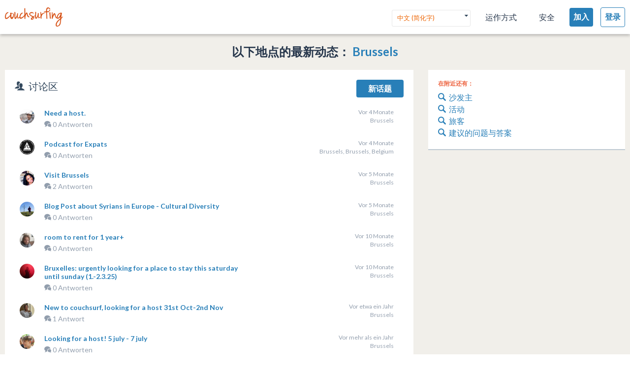

--- FILE ---
content_type: text/html; charset=utf-8
request_url: https://www.couchsurfing.com/nearby/Brussels
body_size: 42394
content:
<!-- OLD LAYOUT -->
<!doctype html>
<html class="logged-out lang_zh" lang="zh" >

<head>
  <meta charset="utf-8" />
  <meta name="viewport" content="width=device-width, initial-scale=1.0" />
  <link rel="shortcut icon" href="//ht-assets.couchsurfing.com/assets/favicon-2d1bc6a492a3e2abf369090a290ff99b7cc6c163b9a2bef0f41cd5f4cbbe139d.ico" />
  <link rel="apple-touch-icon-precomposed" href="//ht-assets.couchsurfing.com/assets/logo-square-f75556fb4b2efdb6a75f5884ac60f99a0ba153f0dcc3c5b9dd82ff3a3669ab30.png" />
  <link rel="prefetch" href="//ht-assets.couchsurfing.com/assets/couchsurfing-6df86e20d2df548abec5cbfdedec556ca82057df5943d12bf9e154558507687c.woff">
  
  
  <meta name="apple-mobile-web-app-title" content="Couchsurfing" />
  <meta name="description" content="沙发客以意义深远的方式分享他们的家园、城市和生活，让到世界各地旅行成为真正的社交体验。" />
  
  <meta property="og:locale" content="zh" />
  <meta property="og:title" content="Couchsurfing" />
  <meta property="og:type" content="website" />
  <meta property="og:site_name" content="Couchsurfing" />
  <meta property="og:url" content="https://www.couchsurfing.com/" />
  <meta property="og:description" content="沙发客以意义深远的方式分享他们的家园、城市和生活，让到世界各地旅行成为真正的社交体验。" />
  <meta property="og:image" content="https://ht-assets.couchsurfing.com/assets/og_image-ce15100639be7fbf07d134d33ca0b0d54f07592ab8f848a7d1aaf5a76f18c879.jpg" />
  <meta property="og:image:secure_url" content="https://ht-assets.couchsurfing.com/assets/og_image-ce15100639be7fbf07d134d33ca0b0d54f07592ab8f848a7d1aaf5a76f18c879.jpg" />
  <meta property="og:image:width" content="1200" />
  <meta property="og:image:height" content="630" />
  <meta property="og:image" content="https://ht-assets.couchsurfing.com/assets/og_image_square-90964d906b8419c85761e31cdf3c6410b45abd4d563e83bd696969e234a929b5.jpg" />
  <meta property="og:image:secure_url" content="https://ht-assets.couchsurfing.com/assets/og_image_square-90964d906b8419c85761e31cdf3c6410b45abd4d563e83bd696969e234a929b5.jpg" />
  <meta property="og:image:width" content="400" />
  <meta property="og:image:height" content="400" />
  
  <meta name="robots" content="" />
  <meta name="viewport" content="width=device-width, initial-scale=1" />

  <meta name="twitter:site" content="@Couchsurfing">
  <meta name="twitter:title" content="Couchsurfing">
  <meta name="twitter:description" content="沙发客以意义深远的方式分享他们的家园、城市和生活，让到世界各地旅行成为真正的社交体验。">
  <meta name="twitter:image" content="https://ht-assets.couchsurfing.com/assets/og_image-ce15100639be7fbf07d134d33ca0b0d54f07592ab8f848a7d1aaf5a76f18c879.jpg">
  <meta name="twitter:card" content="summary_large_image">

  <meta name="csrf-param" content="authenticity_token" />
<meta name="csrf-token" content="V2eD4w76MrCSmWN0JchX-tYlwivWCACvK4er4r8_22SzR_hY8nwx29nihesX9M34eg_FIKugZZGZB0Bb0r17lA" />
  <meta name="ht-api-sig-key" content="dzd1aCpTUiNCd0Y0YUdmbnZyJFp3cWZDRjNrQEY1dnA=
">

    <script>
    var _rollbarConfig = {
      accessToken: '78ab8ee37b65496eb59387d58409aeaf',
      captureUncaught: true,
      captureUnhandledRejections: true,
      ignoredMessages: ["Script error.", "(unknown): Script error.", "Blocked a frame with origin \"https:\/\/www\.couchsurfing\.com\" from accessing.*"],
      payload: {
        environment: 'production',
        user_id: 'n/a'
      }
    };

    // Rollbar Snippet
    !function(r){function o(n){if(e[n])return e[n].exports;var t=e[n]={exports:{},id:n,loaded:!1};return r[n].call(t.exports,t,t.exports,o),t.loaded=!0,t.exports}var e={};return o.m=r,o.c=e,o.p="",o(0)}([function(r,o,e){"use strict";var n=e(1),t=e(4);_rollbarConfig=_rollbarConfig||{},_rollbarConfig.rollbarJsUrl=_rollbarConfig.rollbarJsUrl||"https://cdnjs.cloudflare.com/ajax/libs/rollbar.js/2.3.3/rollbar.min.js",_rollbarConfig.async=void 0===_rollbarConfig.async||_rollbarConfig.async;var a=n.setupShim(window,_rollbarConfig),l=t(_rollbarConfig);window.rollbar=n.Rollbar,a.loadFull(window,document,!_rollbarConfig.async,_rollbarConfig,l)},function(r,o,e){"use strict";function n(r){return function(){try{return r.apply(this,arguments)}catch(r){try{console.error("[Rollbar]: Internal error",r)}catch(r){}}}}function t(r,o){this.options=r,this._rollbarOldOnError=null;var e=s++;this.shimId=function(){return e},window&&window._rollbarShims&&(window._rollbarShims[e]={handler:o,messages:[]})}function a(r,o){var e=o.globalAlias||"Rollbar";if("object"==typeof r[e])return r[e];r._rollbarShims={},r._rollbarWrappedError=null;var t=new p(o);return n(function(){o.captureUncaught&&(t._rollbarOldOnError=r.onerror,i.captureUncaughtExceptions(r,t,!0),i.wrapGlobals(r,t,!0)),o.captureUnhandledRejections&&i.captureUnhandledRejections(r,t,!0);var n=o.autoInstrument;return o.enabled!==!1&&(void 0===n||n===!0||"object"==typeof n&&n.network)&&r.addEventListener&&(r.addEventListener("load",t.captureLoad.bind(t)),r.addEventListener("DOMContentLoaded",t.captureDomContentLoaded.bind(t))),r[e]=t,t})()}function l(r){return n(function(){var o=this,e=Array.prototype.slice.call(arguments,0),n={shim:o,method:r,args:e,ts:new Date};window._rollbarShims[this.shimId()].messages.push(n)})}var i=e(2),s=0,d=e(3),c=function(r,o){return new t(r,o)},p=d.bind(null,c);t.prototype.loadFull=function(r,o,e,t,a){var l=function(){var o;if(void 0===r._rollbarDidLoad){o=new Error("rollbar.js did not load");for(var e,n,t,l,i=0;e=r._rollbarShims[i++];)for(e=e.messages||[];n=e.shift();)for(t=n.args||[],i=0;i<t.length;++i)if(l=t[i],"function"==typeof l){l(o);break}}"function"==typeof a&&a(o)},i=!1,s=o.createElement("script"),d=o.getElementsByTagName("script")[0],c=d.parentNode;s.crossOrigin="",s.src=t.rollbarJsUrl,e||(s.async=!0),s.onload=s.onreadystatechange=n(function(){if(!(i||this.readyState&&"loaded"!==this.readyState&&"complete"!==this.readyState)){s.onload=s.onreadystatechange=null;try{c.removeChild(s)}catch(r){}i=!0,l()}}),c.insertBefore(s,d)},t.prototype.wrap=function(r,o,e){try{var n;if(n="function"==typeof o?o:function(){return o||{}},"function"!=typeof r)return r;if(r._isWrap)return r;if(!r._rollbar_wrapped&&(r._rollbar_wrapped=function(){e&&"function"==typeof e&&e.apply(this,arguments);try{return r.apply(this,arguments)}catch(e){var o=e;throw"string"==typeof o&&(o=new String(o)),o._rollbarContext=n()||{},o._rollbarContext._wrappedSource=r.toString(),window._rollbarWrappedError=o,o}},r._rollbar_wrapped._isWrap=!0,r.hasOwnProperty))for(var t in r)r.hasOwnProperty(t)&&(r._rollbar_wrapped[t]=r[t]);return r._rollbar_wrapped}catch(o){return r}};for(var u="log,debug,info,warn,warning,error,critical,global,configure,handleUncaughtException,handleUnhandledRejection,captureEvent,captureDomContentLoaded,captureLoad".split(","),f=0;f<u.length;++f)t.prototype[u[f]]=l(u[f]);r.exports={setupShim:a,Rollbar:p}},function(r,o){"use strict";function e(r,o,e){if(r){var t;"function"==typeof o._rollbarOldOnError?t=o._rollbarOldOnError:r.onerror&&!r.onerror.belongsToShim&&(t=r.onerror,o._rollbarOldOnError=t);var a=function(){var e=Array.prototype.slice.call(arguments,0);n(r,o,t,e)};a.belongsToShim=e,r.onerror=a}}function n(r,o,e,n){r._rollbarWrappedError&&(n[4]||(n[4]=r._rollbarWrappedError),n[5]||(n[5]=r._rollbarWrappedError._rollbarContext),r._rollbarWrappedError=null),o.handleUncaughtException.apply(o,n),e&&e.apply(r,n)}function t(r,o,e){if(r){"function"==typeof r._rollbarURH&&r._rollbarURH.belongsToShim&&r.removeEventListener("unhandledrejection",r._rollbarURH);var n=function(r){var e,n,t;try{e=r.reason}catch(r){e=void 0}try{n=r.promise}catch(r){n="[unhandledrejection] error getting `promise` from event"}try{t=r.detail,!e&&t&&(e=t.reason,n=t.promise)}catch(r){t="[unhandledrejection] error getting `detail` from event"}e||(e="[unhandledrejection] error getting `reason` from event"),o&&o.handleUnhandledRejection&&o.handleUnhandledRejection(e,n)};n.belongsToShim=e,r._rollbarURH=n,r.addEventListener("unhandledrejection",n)}}function a(r,o,e){if(r){var n,t,a="EventTarget,Window,Node,ApplicationCache,AudioTrackList,ChannelMergerNode,CryptoOperation,EventSource,FileReader,HTMLUnknownElement,IDBDatabase,IDBRequest,IDBTransaction,KeyOperation,MediaController,MessagePort,ModalWindow,Notification,SVGElementInstance,Screen,TextTrack,TextTrackCue,TextTrackList,WebSocket,WebSocketWorker,Worker,XMLHttpRequest,XMLHttpRequestEventTarget,XMLHttpRequestUpload".split(",");for(n=0;n<a.length;++n)t=a[n],r[t]&&r[t].prototype&&l(o,r[t].prototype,e)}}function l(r,o,e){if(o.hasOwnProperty&&o.hasOwnProperty("addEventListener")){for(var n=o.addEventListener;n._rollbarOldAdd&&n.belongsToShim;)n=n._rollbarOldAdd;var t=function(o,e,t){n.call(this,o,r.wrap(e),t)};t._rollbarOldAdd=n,t.belongsToShim=e,o.addEventListener=t;for(var a=o.removeEventListener;a._rollbarOldRemove&&a.belongsToShim;)a=a._rollbarOldRemove;var l=function(r,o,e){a.call(this,r,o&&o._rollbar_wrapped||o,e)};l._rollbarOldRemove=a,l.belongsToShim=e,o.removeEventListener=l}}r.exports={captureUncaughtExceptions:e,captureUnhandledRejections:t,wrapGlobals:a}},function(r,o){"use strict";function e(r,o){this.impl=r(o,this),this.options=o,n(e.prototype)}function n(r){for(var o=function(r){return function(){var o=Array.prototype.slice.call(arguments,0);if(this.impl[r])return this.impl[r].apply(this.impl,o)}},e="log,debug,info,warn,warning,error,critical,global,configure,handleUncaughtException,handleUnhandledRejection,_createItem,wrap,loadFull,shimId,captureEvent,captureDomContentLoaded,captureLoad".split(","),n=0;n<e.length;n++)r[e[n]]=o(e[n])}e.prototype._swapAndProcessMessages=function(r,o){this.impl=r(this.options);for(var e,n,t;e=o.shift();)n=e.method,t=e.args,this[n]&&"function"==typeof this[n]&&("captureDomContentLoaded"===n||"captureLoad"===n?this[n].apply(this,[t[0],e.ts]):this[n].apply(this,t));return this},r.exports=e},function(r,o){"use strict";r.exports=function(r){return function(o){if(!o&&!window._rollbarInitialized){r=r||{};for(var e,n,t=r.globalAlias||"Rollbar",a=window.rollbar,l=function(r){return new a(r)},i=0;e=window._rollbarShims[i++];)n||(n=e.handler),e.handler._swapAndProcessMessages(l,e.messages);window[t]=n,window._rollbarInitialized=!0}}}}]);
    // End Rollbar Snippet
  </script>

  <script type="text/javascript">
  CS_GOOGLE_ANALYTICS_ACCOUNT = 'G-WD0BNJTN1B';
  CS_AMPLITUDE_ACCOUNT = 'c331db178b6b127c461c49aba343f762';

  // add user properties
  userProperties = {};
    CS_UID = null;


  window.dataLayer = window.dataLayer || [];
  function gtag(){dataLayer.push(arguments);}
  gtag('js', new Date());
  gtag('config', CS_GOOGLE_ANALYTICS_ACCOUNT);


  (function(e,t){
    var n=e.amplitude||{_q:[],_iq:{}};
    function s(e,t){e.prototype[t]=function(){
    this._q.push([t].concat(Array.prototype.slice.call(arguments,0)));return this}}
    var o=function(){this._q=[];return this}
    ;var a=["add","append","clearAll","prepend","set","setOnce","unset"]
    ;for(var c=0;c<a.length;c++){s(o,a[c])}n.Identify=o;var u=function(){this._q=[]
    ;return this}
    ;var l=["setProductId","setQuantity","setPrice","setRevenueType","setEventProperties"]
    ;for(var p=0;p<l.length;p++){s(u,l[p])}n.Revenue=u
    ;var d=["init","logEvent","logRevenue","setUserId","setUserProperties","setOptOut","setVersionName","setDomain","setDeviceId","enableTracking","setGlobalUserProperties","identify","clearUserProperties","setGroup","logRevenueV2","regenerateDeviceId","groupIdentify","onInit","logEventWithTimestamp","logEventWithGroups","setSessionId","resetSessionId"]
    ;function v(e){function t(t){e[t]=function(){
    e._q.push([t].concat(Array.prototype.slice.call(arguments,0)))}}
    for(var n=0;n<d.length;n++){t(d[n])}}v(n);n.getInstance=function(e){
    e=(!e||e.length===0?"$default_instance":e).toLowerCase()
    ;if(!n._iq.hasOwnProperty(e)){n._iq[e]={_q:[]};v(n._iq[e])}return n._iq[e]}
    ;e.amplitude=n})(window,document);

  amplitude.init(CS_AMPLITUDE_ACCOUNT, CS_UID, { 
    apiEndpoint: 'api2.amplitude.com',
    includeUtm: true, 
    includeReferrer: true,
    logLevel: 'DISABLE'
  });
  amplitude.setVersionName('1.20250417.1715');

  </script>
</script>



  <script type="text/javascript">
WebFontConfig = {
  google: { families: ['Lato:300,400,700:latin,latin-ext'] }
};
(function() {
  var wf = document.createElement('script');
  wf.src = ('https:' === document.location.protocol ? 'https' : 'http') +
    '://ajax.googleapis.com/ajax/libs/webfont/1.6.26/webfont.js';
  wf.type = 'text/javascript';
  wf.async = 'true';
  var s = document.getElementsByTagName('script')[0];
  s.parentNode.insertBefore(wf, s);
})(); </script>


  <link rel="stylesheet" href="//ht-assets.couchsurfing.com/assets/global/global-a611cc47c46c8292e02cae2fc82095e014f4a505d2a8ffa2190193f73a9ed7f4.css" media="all" />
  <link rel="stylesheet" href="//ht-assets.couchsurfing.com/assets/application-510ce993b1f7b482392cd1c70ae9561fb3c29e4a03eca5a9d971efb205f2b411.css" media="all" />
  

  
    <script src="//ht-assets.couchsurfing.com/assets/head_guest-c462bbbd31912657207596b0f4b36fa602e45edfc006af81488c5e7ba0ab0ca6.js"></script>

  


    <script>
  (function(a, ns, cb, l) {
    l = document.createElement('link');
    l.rel = "stylesheet"
    l.type = "text/css"
    l.href = "//fast.appcues.com/appcues.css"
    l.id = 'appcues-css'
    document.getElementsByTagName('head')[0].appendChild(l);
    window[ns] = function(callback) {
      (window[ns].q = window[ns].q || []).push(callback);
      if (window[a] != null) {
        while (window[ns].q.length) {
          cb = window[ns].q.shift();
          if (typeof cb === 'function') cb();
        }
      }
    };
  })('Appcues', 'AppcuesReady');
</script>

    <script>
      AppcuesReady(function() {
        Appcues.anonymous();
      });
    </script>

<script src="//fast.appcues.com/22666.js" async defer onload="AppcuesReady()"></script>

  
  <title>本土化旅行讨论区 | Brussels | Couchsurfing</title>
</head>


<body id="section_places" class='places_index lazyload application-layout'>

  <script type="text/javascript">
  var _user_id = '';
  var _session_id = '';

  var _sift = window._sift = window._sift || [];
  _sift.push(['_setAccount', '2058321eba']);
  _sift.push(['_setUserId', _user_id]);
  _sift.push(['_setSessionId', _session_id]);
  _sift.push(['_trackPageview']);

 (function() {
   function ls() {
     var e = document.createElement('script');
     e.src = 'https://cdn.siftscience.com/s.js';
     document.body.appendChild(e);
   }
   if (window.attachEvent) {
     window.attachEvent('onload', ls);
   } else {
     window.addEventListener('load', ls, false);
   }
 })();
</script>

  

  



<header class="global-header" >
  <div class="global-header-wrapper">
    <a title="Couchsurfing" class="global-header-logo mod-icon" data-toggle-close="true" data-amplitude-click="select_nav_menu" data-amplitude-properties="{&quot;menu_id&quot;:&quot;dashboard_logo&quot;}" href="/">
        <img alt="Couchsurfing logo" src="//ht-assets.couchsurfing.com/assets/logo-orange-0f7d0aed6c4bf4174f2c0f70bd7ebbb9e75b8feea0d21b03e18d8350c249048e.png" />
</a>
    <nav class="global-header-nav">

        <ul class="global-header-nav-logged-out">
          <li class="global-header-nav-list-item mod-no-mobile">
            <!-- Language dropdown -->
            <div class="select-dropdown">
              <select name="locale" id="locale" class="select-dropdown__language" data-set-locale-path="/locale" data-amplitude-click="language_click"><option value="en_US">English</option>
<option value="fr_FR">Français</option>
<option value="pt_BR">Português</option>
<option value="it_IT">Italiano</option>
<option value="es_ES">Español</option>
<option value="ru_RU">Русский</option>
<option selected="selected" value="zh_CN">中文 (简化字)</option>
<option value="pl_PL">Polski</option>
<option value="de_DE">Deutsch</option></select>
            </div>
          </li>

            <li class="global-header-nav-list-item mod-no-mobile mod-uppercase">
              <a class="global-header-link" href="https://www.couchsurfing.com/about/how-it-works">运作方式</a>
            </li>

            <li class="global-header-nav-list-item mod-no-mobile mod-uppercase">
              <a class="global-header-link" href="https://www.couchsurfing.com/about/safety">安全</a>
            </li>

              <li class="global-header-nav-list-item">
                <a class="global-header-nav-list-logged-out-button button mod-join mod-small-min-width js-user-join" data-amplitude-click="join" data-amplitude-properties="{&quot;source&quot;:&quot;&quot;}" href="/users/sign_up?join_source=header">加入</a>
              </li>

          <li class="global-header-nav-list-item">
            <a class="global-header-nav-list-logged-out-button button mod-blue mod-outline mod-small-min-width js-user-login" data-amplitude-click="login_select" data-amplitude-properties="{&quot;source&quot;:&quot;&quot;}" href="/users/sign_in?cs_new_fe=true">登录</a>
          </li>
        </ul>
    </nav>
  </div>
</header>
<script>
  $(document).ready(function() {
    const $warning = $('#es8-warning');
    const $closeBtn = $('#close-es8-warning');

    $closeBtn.on('click', function() {
      $warning.slideUp();
      localStorage.setItem('esWarningClosed', 'true');
    });

    try {
      new Function("async function test() {}");
    } catch (e) {
      if (!localStorage.getItem('esWarningClosed')) {
        $warning.slideDown();
      }
    }
  });
</script>
<div id="es8-warning" class="flash mod-alert" style="margin-bottom: 0; display: none;" >
  <span id="close-es8-warning" style="cursor: pointer; float: right; padding: 0 10px; ">&times;</span>
  由于您的浏览器不支持现代 JavaScript，本网站的某些功能可能无法正常运行。请更新浏览器以获得最佳体验。
</div>



  <script type="text/javascript">
if (window.I18n){
    window.I18n.locale = "zh";
} else {
    window.I18n = { locale: "zh" };
}
</script>



  


    <main role="main">
      <div class="container" data-pjax-container>
        


        


<section class="content-area grid-primary-secondary place-detail">

  <h4 class="place__title" style="text-align: center;">
    以下地点的最新动态：
    <a href="/places/Brussels,%20Brussels-Capital,%20Belgium">Brussels</a>
  </h4>
  <br>
  <div class="content content--primary">
    <div class="island island--bordered place__comments tabset">
    <div class="island__super-title" style="float:left;"><i class="icon icon-people"></i>&nbsp;&nbsp;讨论区</div>
      <a class="btn" style="float:right;" href="/nearby/threads/new/50.8551/4.35121/Brussels">
        新话题
</a>      <div class="scroller-wrapper">
      </div>

      <div>
            <div class="comment">
  <div class="comment__image">
    <img alt="" class="user-image" src="https://tcdn.couchsurfing.com/8kogGdpKa1jdkigpr1dQNNiyeuE=/80x80/smart/https://s3.amazonaws.com/ht-images.couchsurfing.com/u/1002660573/c368f75d-55b8-4e03-8f0b-360cb40eb532" />
  </div>
  <div class="comment__body">
    <h4 class="comment__subject_dark"><a href="/nearby/threads/30250438/50.8551/4.35121/Brussels">Need a host.</a></h4>
    <div>
    </div>
    <div class="card__metadata">
      <i class="icon icon-local_advice"></i> 
      0 Antworten
    </div>
    <div class="comment__metadata">
      <p class="comment__date">Vor 4 Monate</p>
      <p>Brussels</p>
    </div>
  </div>
</div>

            <div class="comment">
  <div class="comment__image">
    <img alt="" class="user-image" src="https://tcdn.couchsurfing.com/33kLacEPfLNrIEQrqedMpN7B-Fg=/80x80/smart/https://s3.amazonaws.com/ht-images.couchsurfing.com/u/3305589/591b6690-ee2b-4e88-b445-d6688d0c7143" />
  </div>
  <div class="comment__body">
    <h4 class="comment__subject_dark"><a href="/nearby/threads/30225203/50.8463807/4.3509293/Brussels,%20Brussels,%20Belgium">Podcast for Expats</a></h4>
    <div>
    </div>
    <div class="card__metadata">
      <i class="icon icon-local_advice"></i> 
      0 Antworten
    </div>
    <div class="comment__metadata">
      <p class="comment__date">Vor 4 Monate</p>
      <p>Brussels, Brussels, Belgium</p>
    </div>
  </div>
</div>

            <div class="comment">
  <div class="comment__image">
    <img alt="" class="user-image" src="https://tcdn.couchsurfing.com/XC5kKaV8giqx2WxsMLLi7wzdp4g=/80x80/smart/https://s3.amazonaws.com/ht-images.couchsurfing.com/u/2003727073/ae13caea-86b7-41f1-9d88-c3399e3e1d29" />
  </div>
  <div class="comment__body">
    <h4 class="comment__subject_dark"><a href="/nearby/threads/30064947/50.8551/4.35121/Brussels">Visit Brussels</a></h4>
    <div>
    </div>
    <div class="card__metadata">
      <i class="icon icon-local_advice"></i> 
      2 Antworten
    </div>
    <div class="comment__metadata">
      <p class="comment__date">Vor 5 Monate</p>
      <p>Brussels</p>
    </div>
  </div>
</div>

            <div class="comment">
  <div class="comment__image">
    <img alt="" class="user-image" src="https://tcdn.couchsurfing.com/iRFcOyxcbL-oAuVBPhko7dWTPSk=/80x80/smart/https://s3.amazonaws.com/ht-images.couchsurfing.com/u/1007214686/16120C1F-0915-4A47-A53F-3F846027A09A" />
  </div>
  <div class="comment__body">
    <h4 class="comment__subject_dark"><a href="/nearby/threads/30183632/50.8551/4.35121/Brussels">Blog Post about Syrians in Europe - Cultural Diversity</a></h4>
    <div>
    </div>
    <div class="card__metadata">
      <i class="icon icon-local_advice"></i> 
      0 Antworten
    </div>
    <div class="comment__metadata">
      <p class="comment__date">Vor 5 Monate</p>
      <p>Brussels</p>
    </div>
  </div>
</div>

            <div class="comment">
  <div class="comment__image">
    <img alt="" class="user-image" src="https://tcdn.couchsurfing.com/DglsDDXWcYTaHS33OFDvFs1IVB4=/80x80/smart/https://s3.amazonaws.com/ht-images.couchsurfing.com/u/1314990/ce697ce8-2534-43cb-b358-e4c10dce865d" />
  </div>
  <div class="comment__body">
    <h4 class="comment__subject_dark"><a href="/nearby/threads/29855891/50.8551/4.35121/Brussels">room to rent for 1 year+</a></h4>
    <div>
    </div>
    <div class="card__metadata">
      <i class="icon icon-local_advice"></i> 
      0 Antworten
    </div>
    <div class="comment__metadata">
      <p class="comment__date">Vor 10 Monate</p>
      <p>Brussels</p>
    </div>
  </div>
</div>

            <div class="comment">
  <div class="comment__image">
    <img alt="" class="user-image" src="https://tcdn.couchsurfing.com/Y7T8nNtR_oRaag9sL50X3ywV2cM=/80x80/smart/https://s3.amazonaws.com/ht-images.couchsurfing.com/u/2019443071/40f03fb0-6637-46a0-bfe1-cf0038f3a07d" />
  </div>
  <div class="comment__body">
    <h4 class="comment__subject_dark"><a href="/nearby/threads/29849203/50.8551/4.35121/Brussels">Bruxelles: urgently looking for a place to stay this saturday until sunday (1.-2.3.25)</a></h4>
    <div>
    </div>
    <div class="card__metadata">
      <i class="icon icon-local_advice"></i> 
      0 Antworten
    </div>
    <div class="comment__metadata">
      <p class="comment__date">Vor 10 Monate</p>
      <p>Brussels</p>
    </div>
  </div>
</div>

            <div class="comment">
  <div class="comment__image">
    <img alt="" class="user-image" src="https://tcdn.couchsurfing.com/dZcjwnWPmhXWnR7Q65bFG0ampjw=/80x80/smart/https://s3.amazonaws.com/ht-images.couchsurfing.com/u/2019098924/9f44824b-2ca9-4dd8-9646-490d3d2fb7da" />
  </div>
  <div class="comment__body">
    <h4 class="comment__subject_dark"><a href="/nearby/threads/29584780/50.8551/4.35121/Brussels">New to couchsurf, looking for a host 31st Oct-2nd Nov</a></h4>
    <div>
    </div>
    <div class="card__metadata">
      <i class="icon icon-local_advice"></i> 
      1 Antwort
    </div>
    <div class="comment__metadata">
      <p class="comment__date">Vor etwa ein Jahr</p>
      <p>Brussels</p>
    </div>
  </div>
</div>

            <div class="comment">
  <div class="comment__image">
    <img alt="" class="user-image" src="https://tcdn.couchsurfing.com/DBZUbIc8CFTlqNrLItDijTyhCR0=/80x80/smart/https://s3.amazonaws.com/ht-images.couchsurfing.com/u/2017743687/e8ca11d6-df15-4759-b151-55423dcc0855" />
  </div>
  <div class="comment__body">
    <h4 class="comment__subject_dark"><a href="/nearby/threads/29292565/50.8551/4.35121/Brussels">Looking for a host! 5 july - 7 july</a></h4>
    <div>
    </div>
    <div class="card__metadata">
      <i class="icon icon-local_advice"></i> 
      0 Antworten
    </div>
    <div class="comment__metadata">
      <p class="comment__date">Vor mehr als ein Jahr</p>
      <p>Brussels</p>
    </div>
  </div>
</div>

            <div class="comment">
  <div class="comment__image">
    <img alt="" class="user-image" src="https://tcdn.couchsurfing.com/1GaWusjFCao1-rYNqUgOqbUlUcw=/80x80/smart/https://s3.amazonaws.com/ht-images.couchsurfing.com/u/2018608704/FC6E0E49-A074-4618-A50E-D188E9BAF015" />
  </div>
  <div class="comment__body">
    <h4 class="comment__subject_dark"><a href="/nearby/threads/29257004/50.8465573/4.351697/Brussels-Capital">Need a host for 4 nights October 2024</a></h4>
    <div>
    </div>
    <div class="card__metadata">
      <i class="icon icon-local_advice"></i> 
      1 Antwort
    </div>
    <div class="comment__metadata">
      <p class="comment__date">Vor mehr als ein Jahr</p>
      <p>Brussels-Capital</p>
    </div>
  </div>
</div>

            <div class="comment">
  <div class="comment__image">
    <img alt="" class="user-image" src="https://tcdn.couchsurfing.com/5pc14TYamSXHtThysQr1P--q-y4=/80x80/smart/https://s3.amazonaws.com/ht-images.couchsurfing.com/u/2018131920/8fe58d54-4676-49b3-92a1-b5124ac3a423" />
  </div>
  <div class="comment__body">
    <h4 class="comment__subject_dark"><a href="/nearby/threads/29289280/50.8551/4.35121/Brussels">Looking for an host for the night of 28/06</a></h4>
    <div>
    </div>
    <div class="card__metadata">
      <i class="icon icon-local_advice"></i> 
      0 Antworten
    </div>
    <div class="comment__metadata">
      <p class="comment__date">Vor mehr als ein Jahr</p>
      <p>Brussels</p>
    </div>
  </div>
</div>

            <div class="comment">
  <div class="comment__image">
    <img alt="" class="user-image" src="https://tcdn.couchsurfing.com/sTL7zEZuuqu1uAElwEoSxPlHY_0=/80x80/smart/https://s3.amazonaws.com/ht-images.couchsurfing.com/u/2006283346/1A19BEC8-48B1-483F-B78C-D3B8A2B1290A" />
  </div>
  <div class="comment__body">
    <h4 class="comment__subject_dark"><a href="/nearby/threads/29273722/50.8551/4.35121/Brussels">looking for host in bruseelsssss!!</a></h4>
    <div>
    </div>
    <div class="card__metadata">
      <i class="icon icon-local_advice"></i> 
      2 Antworten
    </div>
    <div class="comment__metadata">
      <p class="comment__date">Vor mehr als ein Jahr</p>
      <p>Brussels</p>
    </div>
  </div>
</div>

            <div class="comment">
  <div class="comment__image">
    <img alt="" class="user-image" src="https://tcdn.couchsurfing.com/UAygDUeCluPqVkePis_Vxdxli6k=/80x80/smart/https://s3.amazonaws.com/ht-images.couchsurfing.com/u/2013605184/98adf7cf-5916-4fcf-90c4-4f8901e1d2b1" />
  </div>
  <div class="comment__body">
    <h4 class="comment__subject_dark"><a href="/nearby/threads/29109019/50.855062/4.351213/City%20of%20Brussels">Looking for a host  (2-4 of May)</a></h4>
    <div>
    </div>
    <div class="card__metadata">
      <i class="icon icon-local_advice"></i> 
      3 Antworten
    </div>
    <div class="comment__metadata">
      <p class="comment__date">Vor mehr als ein Jahr</p>
      <p>City of Brussels</p>
    </div>
  </div>
</div>

            <div class="comment">
  <div class="comment__image">
    <img alt="" class="user-image" src="https://tcdn.couchsurfing.com/2R04cTFtaggcKnUnWiTmAmLipAI=/80x80/smart/https://s3.amazonaws.com/ht-images.couchsurfing.com/u/1660651/4d8f05d9-c1b3-49e2-86f0-c05daa54397b" />
  </div>
  <div class="comment__body">
    <h4 class="comment__subject_dark"><a href="/nearby/threads/29025366/50.855062/4.351213/City%20of%20Brussels">4-20 DIY BYOB Celebration of Legalization in Germany</a></h4>
    <div>
    </div>
    <div class="card__metadata">
      <i class="icon icon-local_advice"></i> 
      0 Antworten
    </div>
    <div class="comment__metadata">
      <p class="comment__date">Vor fast 2 Jahre</p>
      <p>City of Brussels</p>
    </div>
  </div>
</div>

            <div class="comment">
  <div class="comment__image">
    <img alt="" class="user-image" src="https://tcdn.couchsurfing.com/i42w75CkDnt-17tGPa_Ouy8yV0o=/80x80/smart/https://s3.amazonaws.com/ht-images.couchsurfing.com/u/2017626347/A7B4879B-79ED-4B8E-8F55-3072FC685820" />
  </div>
  <div class="comment__body">
    <h4 class="comment__subject_dark"><a href="/nearby/threads/28696122/50.8465573/4.351697/Brussels-Capital">21-22 oct :)</a></h4>
    <div>
    </div>
    <div class="card__metadata">
      <i class="icon icon-local_advice"></i> 
      3 Antworten
    </div>
    <div class="comment__metadata">
      <p class="comment__date">Vor etwa 2 Jahre</p>
      <p>Brussels-Capital</p>
    </div>
  </div>
</div>

            <div class="comment">
  <div class="comment__image">
    <img alt="" class="user-image" src="https://tcdn.couchsurfing.com/4Nr5aouP574XycKTVDMYZ4ZNsUc=/80x80/smart/https://s3.amazonaws.com/images.couchsurfing.us/AS7WHJ0/6284609_l_c4365bd97229439125ad6b4371bff9a9.jpg" />
  </div>
  <div class="comment__body">
    <h4 class="comment__subject_dark"><a href="/nearby/threads/28643159/50.846557/4.351697/Brussels">pets-allowed rental?</a></h4>
    <div>
    </div>
    <div class="card__metadata">
      <i class="icon icon-local_advice"></i> 
      2 Antworten
    </div>
    <div class="comment__metadata">
      <p class="comment__date">Vor etwa 2 Jahre</p>
      <p>Brussels</p>
    </div>
  </div>
</div>

            <div class="comment">
  <div class="comment__image">
    <img alt="" class="user-image" src="https://tcdn.couchsurfing.com/tncR5Pe3VjmfpXxyBIz4VwGrQWs=/80x80/smart/https://s3.amazonaws.com/images.couchsurfing.us/I14933F/13950897_l_76e4e2f7a6b8f7c8dea18b9ce19086d3.jpg" />
  </div>
  <div class="comment__body">
    <h4 class="comment__subject_dark"><a href="/nearby/threads/28376745/50.846557/4.351697/Brussels">How to go Antwerp by train</a></h4>
    <div>
    </div>
    <div class="card__metadata">
      <i class="icon icon-local_advice"></i> 
      3 Antworten
    </div>
    <div class="comment__metadata">
      <p class="comment__date">Vor mehr als 2 Jahre</p>
      <p>Brussels</p>
    </div>
  </div>
</div>

            <div class="comment">
  <div class="comment__image">
    <img alt="" class="user-image" src="https://tcdn.couchsurfing.com/GbqvbtaSOsTN-7R6uUriGJB_kTA=/80x80/smart/https://s3.amazonaws.com/ht-images.couchsurfing.com/u/2016619953/27A56850-1A8E-439A-903A-F4D081BB5EF2" />
  </div>
  <div class="comment__body">
    <h4 class="comment__subject_dark"><a href="/nearby/threads/28045728/50.846557/4.351697/Brussels">travel tips please</a></h4>
    <div>
    </div>
    <div class="card__metadata">
      <i class="icon icon-local_advice"></i> 
      1 Antwort
    </div>
    <div class="comment__metadata">
      <p class="comment__date">Vor fast 3 Jahre</p>
      <p>Brussels</p>
    </div>
  </div>
</div>

            <div class="comment">
  <div class="comment__image">
    <img alt="" class="user-image" src="https://tcdn.couchsurfing.com/Ltr1jbItpoKI-q4p4ORHzluTRlM=/80x80/smart/https://s3.amazonaws.com/ht-images.couchsurfing.com/u/3340633/C0BD4FE2-DEF5-4EBF-A84E-4E1A7270BA92" />
  </div>
  <div class="comment__body">
    <h4 class="comment__subject_dark"><a href="/nearby/threads/27987168/50.846557/4.351697/Brussels">Christmas Eve in Brussels </a></h4>
    <div>
    </div>
    <div class="card__metadata">
      <i class="icon icon-local_advice"></i> 
      2 Antworten
    </div>
    <div class="comment__metadata">
      <p class="comment__date">Vor fast 3 Jahre</p>
      <p>Brussels</p>
    </div>
  </div>
</div>

            <div class="comment">
  <div class="comment__image">
    <img alt="" class="user-image" src="https://tcdn.couchsurfing.com/s-YpTLBbIOOgoIE9TPLhyHJ4Jws=/80x80/smart/https://s3.amazonaws.com/ht-images.couchsurfing.com/u/1005112969/5a2f8be1-5a65-413a-83a4-50cd21628d2b" />
  </div>
  <div class="comment__body">
    <h4 class="comment__subject_dark"><a href="/nearby/threads/27945167/50.846557/4.351697/Brussels">Host , Just for one evening </a></h4>
    <div>
    </div>
    <div class="card__metadata">
      <i class="icon icon-local_advice"></i> 
      0 Antworten
    </div>
    <div class="comment__metadata">
      <p class="comment__date">Vor etwa 3 Jahre</p>
      <p>Brussels</p>
    </div>
  </div>
</div>

            <div class="comment">
  <div class="comment__image">
    <img alt="" class="user-image" src="https://tcdn.couchsurfing.com/QoZv4x5Agov2ZnMkPMUbv0ZsAnk=/80x80/smart/https://s3.amazonaws.com/ht-images.couchsurfing.com/u/2000590201/45007F32-A5E9-45B0-AD4A-C43A9D0625FC" />
  </div>
  <div class="comment__body">
    <h4 class="comment__subject_dark"><a href="/nearby/threads/27874692/50.8635828/4.4067433/Ever,%20Brussels,%20Belgium">Renting furnished room for short term (15 December - 15 January)</a></h4>
    <div>
    </div>
    <div class="card__metadata">
      <i class="icon icon-local_advice"></i> 
      0 Antworten
    </div>
    <div class="comment__metadata">
      <p class="comment__date">Vor etwa 3 Jahre</p>
      <p>Ever, Brussels, Belgium</p>
    </div>
  </div>
</div>

            
<div class="pagination">
  <div class="pager pager--label"><i class="icon icon-local_advice"></i> Seite 1 von 935</div>

    <div class="pager pager--next">
      <a class="btn btn--pager" rel="next" title="Weiter" aria-label="Weiter" href="/nearby/Brussels?category%5B%5D=other&amp;category%5B%5D=places_to_stay&amp;category%5B%5D=meeting_people&amp;category%5B%5D=local_advice&amp;category%5B%5D=share_ride&amp;city=Brussels&amp;latLng=50.8551%2C4.35121&amp;latitude=50.8503396&amp;longitude=4.3517103&amp;page=2&amp;per_page=20&amp;search=Brussels%2C+Brussels-Capital%2C+Belgium">
        <i class="icon icon-right"></i>
</a>    </div>

  
    <div class="pager pager--last">
      <a class="btn btn--pager" title="Letzte" aria-label="Letzte" href="/nearby/Brussels?category%5B%5D=other&amp;category%5B%5D=places_to_stay&amp;category%5B%5D=meeting_people&amp;category%5B%5D=local_advice&amp;category%5B%5D=share_ride&amp;city=Brussels&amp;latLng=50.8551%2C4.35121&amp;latitude=50.8503396&amp;longitude=4.3517103&amp;page=935&amp;per_page=20&amp;search=Brussels%2C+Brussels-Capital%2C+Belgium">
        <i class="icon icon-right_double"></i>
</a>    </div>
</div>

      </div>

    </div>
  </div>


  <div class="content content--secondary">
    <div class="island island--bordered">
      <h3 class="island__title">在附近还有：</h3>
      <form class="button_to" method="get" action="/members/hosts"><button class="btn btn--clean btn--related-search" type="submit">
          <i class="icon icon-search"></i>&nbsp;&nbsp;沙发主
</button><input type="hidden" name="latitude" autocomplete="off" /><input type="hidden" name="longitude" autocomplete="off" /><input type="hidden" name="search_query" value="Brussels" autocomplete="off" /><input type="hidden" name="search_type" value="host" autocomplete="off" /></form>      <form class="button_to" method="get" action="/events/search"><button class="btn btn--clean btn--related-search" type="submit">
        <i class="icon icon-search"></i>&nbsp;&nbsp;活动
</button><input type="hidden" name="latitude" autocomplete="off" /><input type="hidden" name="longitude" autocomplete="off" /><input type="hidden" name="search_query" value="Brussels" autocomplete="off" /><input type="hidden" name="search_type" value="event" autocomplete="off" /></form>      <form class="button_to" method="get" action="/members/travelers"><button class="btn btn--clean btn--related-search" type="submit">
        <i class="icon icon-search"></i>&nbsp;&nbsp;旅客
</button><input type="hidden" name="latitude" autocomplete="off" /><input type="hidden" name="longitude" autocomplete="off" /><input type="hidden" name="search_query" value="Brussels" autocomplete="off" /><input type="hidden" name="search_type" value="traveler" autocomplete="off" /></form>      <form class="button_to" method="get" action="/nearby/advice"><button class="btn btn--clean btn--related-search" type="submit">
        <i class="icon icon-search"></i>&nbsp;&nbsp;建议的问题与答案
</button><input type="hidden" name="latitude" autocomplete="off" /><input type="hidden" name="location_text" value="Brussels" autocomplete="off" /><input type="hidden" name="longitude" autocomplete="off" /><input type="hidden" name="search_type" value="advice" autocomplete="off" /></form>    </div>



    
  </div>
</section>



      </div>
    </main>

  
<footer class="footer js-footer flexbox">
  <div class="footer-wrap">

    <ul class="footer-links-list mod-footer-links-list-main">
      <li class="footer-links-list-item">
        <a class="footer-link" href="https://www.couchsurfing.com/about/about-us">简介</a>
      </li>
      <li class="footer-links-list-item">
        <a class="footer-link" href="https://www.couchsurfing.com/about/safety">安全</a>
      </li>
      <li class="footer-links-list-item">
        <a class="footer-link" target="_blank" href="https://support.couchsurfing.com">支持</a>
      </li>
      <li class="footer-links-list-item">
        <a class="footer-link" target="_blank" href="https://blog.couchsurfing.com/">博客</a>
      </li>
      <li class="footer-links-list-item">
        <a class="footer-link" target="_blank" href="https://store.couchsurfing.com/">商店</a>
      </li>
      <li class="footer-links-list-item footer-cookie-settings-link">
        <a class="footer-link js-cookie-preferences" href="#">Cookie 设置</a>
      </li>
    </ul>

    <div class="footer-language">
      <!-- Language dropdown -->
      <form action="/locale" accept-charset="UTF-8" method="post"><input type="hidden" name="authenticity_token" value="u3G9SceY-DdOxnM1752o2HiWQDHBHHk5LfqzdROBM-Y7pIBND24y8wQQmr-xJ1Sx69hUL8ELGlbw8Gob6LTs1A" autocomplete="off" />
        <div class="select-dropdown">
          <select name="locale" id="locale" class="select-dropdown__language footer-language-dropdown" data-set-locale-path="/locale" data-amplitude-click="language_click"><option value="en_US">English</option>
<option value="fr_FR">Français</option>
<option value="pt_BR">Português</option>
<option value="it_IT">Italiano</option>
<option value="es_ES">Español</option>
<option value="ru_RU">Русский</option>
<option selected="selected" value="zh_CN">中文 (简化字)</option>
<option value="pl_PL">Polski</option>
<option value="de_DE">Deutsch</option></select>
        </div>
        <input type="submit" value="Change" class="change-language-button button">
</form>    </div>

    <!-- Social & Mobile Icons -->
    <div class="footer-icons">
      <section class="footer-block">
  <h3 class="footer-header">
    联系我们
  </h3>

  <ul class="icons-list">
    <li class="icons-list-item">
      <a class="mod-icon mod-circled mod-social mod-facebook" target="_blank" title="Facebook" href="https://facebook.com/couchsurfing">
        <span aria-hidden="true" data-icon="&#xe610;"
        class="icon mod-facebook"></span>
</a>    </li>
    <li class="icons-list-item">
      <a class="mod-icon mod-circled mod-social mod-twitter" target="_blank" title="Twitter" href="https://twitter.com/couchsurfing">
        <span aria-hidden="true" data-icon="&#xe632;"
        class="icon mod-twitter"></span>
</a>    </li>
    <li class="icons-list-item">
      <a class="mod-icon mod-circled mod-social mod-tumblr" target="_blank" title="Tumblr" href="https://couchsurfing.tumblr.com/">
        <span aria-hidden="true" data-icon="&#xe631;"
        class="icon mod-tumblr"></span>
</a>    </li>
    <li class="icons-list-item">
      <a class="mod-icon mod-circled mod-social mod-instagram" target="_blank" title="Instagram" href="https://instagram.com/couchsurfing">
        <span aria-hidden="true" data-icon="&#xe616;"
        class="icon mod-instagram"></span>
</a>    </li>
  </ul>
</section>
      <div class="footer-block mod-mobile-apps">
        <section>
          <h3 class="footer-header">
            移动应用
          </h3>
          <ul class="icons-list">
            <li class="icons-list-item">
              <a target="_blank" class="mod-icon mod-circled mod-social mod-apple" title="iOS 应用商店" href="https://itunes.apple.com/us/app/couchsurfing/id525642917">
                <span aria-hidden="true" data-icon="&#xe63b;"
        class="icon mod-apple"></span>
</a>            </li>
            <li class="icons-list-item">
              <a target="_blank" class="mod-icon mod-circled mod-social mod-android" title="Google Play 商店" href="https://play.google.com/store/apps/details?id=com.couchsurfing.mobile.android">
                <span aria-hidden="true" data-icon="&#xe63c;"
        class="icon mod-android"></span>
</a>            </li>
          </ul>
        </section>
      </div>
    </div>

    <ul class="footer-links-list mod-small">
      <li class="footer-links-list-item">
        © 1999 - 2025 Couchsurfing International, Inc.

      </li>
      <li class="footer-links-list-item">
        <a class="footer-link" href="https://www.couchsurfing.com/about/terms-of-use">条款</a>
      </li>
      <li class="footer-links-list-item">
        <a class="footer-link" href="https://www.couchsurfing.com/about/privacy-policy">隐私</a>
      </li>
      <li class="footer-links-list-item">
        <a class="footer-link" href="/places">网站地图</a>
      </li>
    </ul>
  </div>
</footer>

    <!-- OneTrust Cookies Consent Notice start -->
    <script src="https://cdn.cookielaw.org/scripttemplates/otSDKStub.js" type="text/javascript" charset="UTF-8" data-domain-script="b35056db-71aa-439b-866d-75b12efcded8"></script>
    <!-- OneTrust Cookies Consent Notice end -->

  <script>
  var showMore = '显示更多',
      showLess = '显示更少';
  </script>

  <script src="//ht-assets.couchsurfing.com/assets/foot_guest-d5130a10bc7ff13027b089ffbc607e4bc71064f2d3b219a957a57e54cfaa78b9.js"></script>



  <div id="loading"></div>
</body>
<script src="//ht-assets.couchsurfing.com/assets/global/global-10ddc5584958c59c04b560f573668cebe78d103ad669c8d391fc29faeccd66af.js"></script>

</html>


--- FILE ---
content_type: application/javascript
request_url: https://ht-assets.couchsurfing.com/assets/foot_guest-d5130a10bc7ff13027b089ffbc607e4bc71064f2d3b219a957a57e54cfaa78b9.js
body_size: 24039
content:
function hasHtml5Validation(){return"function"==typeof document.createElement("input").checkValidity}function ajaxifyModalForm(e){var t=$(e);t.on("submit",(function(e){e.preventDefault();var i=t.attr("action"),a=t.serialize();$.post(i,a,(function(e){e.redirect_to?window.location=e.redirect_to:$.colorbox({close:"",html:e,maxWidth:"520px",transition:"none"})}))}))}window.HT=window.HT||{},HT.GetSize=function(){return window.getComputedStyle(document.body,":after").getPropertyValue("content")},HT.SetRemotes=function(e){var t=$("[data-remotable]");-1!=e.indexOf("small")?(t.removeAttr("data-remote"),t.removeData("remote")):t.attr("data-remote","true")},HT.SetModals=function(e){var t=$("[data-modalable]");-1!=e.indexOf("small")?(t.removeAttr("data-action"),t.removeData("action")):t.attr("data-action","modal")},HT.SetScreenClass=function(e){var t=$("html"),i=$("body");-1!=e.indexOf("small")?(t.removeClass("is-widescreen").addClass("is-smallscreen"),i.trigger("smallscreen")):(t.removeClass("is-smallscreen").addClass("is-widescreen"),i.trigger("widescreen"))},HT.SetScreenCookie=function(e){var t=new Date,i=new Date(t.setDate(t.getDate()+3650)),a="small";-1!=e.indexOf("large")&&(a="large"),document.cookie="vp_size="+a+"; expires="+i+"; path=/"},HT.vp_size=HT.GetSize(),HT.new_size=0,HT.resize_it=!1,HT.SetScreenCookie(HT.vp_size),HT.SetScreenClass(HT.vp_size),HT.SetRemotes(HT.vp_size),HT.SetModals(HT.vp_size),$(document).bind("enhance",(function(){HT.SetRemotes(HT.vp_size),HT.SetModals(HT.vp_size)})),$(window).bind("resize",(function(){HT.new_size=HT.GetSize(),HT.new_size!=HT.vp_size?(HT.vp_size=HT.new_size,HT.resize_it=!0,HT.SetScreenCookie(HT.vp_size),HT.SetScreenClass(HT.vp_size),HT.SetRemotes(HT.vp_size),HT.SetModals(HT.vp_size)):HT.resize_it=!1})),function(e){"function"==typeof define&&define.amd?define(["jquery"],e):e(jQuery)}((function(e){function t(t,a){var n,s,o,r=t.nodeName.toLowerCase();return"area"===r?(s=(n=t.parentNode).name,!(!t.href||!s||"map"!==n.nodeName.toLowerCase())&&(!!(o=e("img[usemap='#"+s+"']")[0])&&i(o))):(/input|select|textarea|button|object/.test(r)?!t.disabled:"a"===r&&t.href||a)&&i(t)}function i(t){return e.expr.filters.visible(t)&&!e(t).parents().addBack().filter((function(){return"hidden"===e.css(this,"visibility")})).length}function a(e){for(var t,i;e.length&&e[0]!==document;){if(("absolute"===(t=e.css("position"))||"relative"===t||"fixed"===t)&&(i=parseInt(e.css("zIndex"),10),!isNaN(i)&&0!==i))return i;e=e.parent()}return 0}function n(){this._curInst=null,this._keyEvent=!1,this._disabledInputs=[],this._datepickerShowing=!1,this._inDialog=!1,this._mainDivId="ui-datepicker-div",this._inlineClass="ui-datepicker-inline",this._appendClass="ui-datepicker-append",this._triggerClass="ui-datepicker-trigger",this._dialogClass="ui-datepicker-dialog",this._disableClass="ui-datepicker-disabled",this._unselectableClass="ui-datepicker-unselectable",this._currentClass="ui-datepicker-current-day",this._dayOverClass="ui-datepicker-days-cell-over",this.regional=[],this.regional[""]={closeText:"Done",prevText:"Prev",nextText:"Next",currentText:"Today",monthNames:["January","February","March","April","May","June","July","August","September","October","November","December"],monthNamesShort:["Jan","Feb","Mar","Apr","May","Jun","Jul","Aug","Sep","Oct","Nov","Dec"],dayNames:["Sunday","Monday","Tuesday","Wednesday","Thursday","Friday","Saturday"],dayNamesShort:["Sun","Mon","Tue","Wed","Thu","Fri","Sat"],dayNamesMin:["Su","Mo","Tu","We","Th","Fr","Sa"],weekHeader:"Wk",dateFormat:"mm/dd/yy",firstDay:0,isRTL:!1,showMonthAfterYear:!1,yearSuffix:""},this._defaults={showOn:"focus",showAnim:"fadeIn",showOptions:{},defaultDate:null,appendText:"",buttonText:"...",buttonImage:"",buttonImageOnly:!1,hideIfNoPrevNext:!1,navigationAsDateFormat:!1,gotoCurrent:!1,changeMonth:!1,changeYear:!1,yearRange:"c-10:c+10",showOtherMonths:!1,selectOtherMonths:!1,showWeek:!1,calculateWeek:this.iso8601Week,shortYearCutoff:"+10",minDate:null,maxDate:null,duration:"fast",beforeShowDay:null,beforeShow:null,onSelect:null,onChangeMonthYear:null,onClose:null,numberOfMonths:1,showCurrentAtPos:0,stepMonths:1,stepBigMonths:12,altField:"",altFormat:"",constrainInput:!0,showButtonPanel:!1,autoSize:!1,disabled:!1},e.extend(this._defaults,this.regional[""]),this.regional.en=e.extend(!0,{},this.regional[""]),this.regional["en-US"]=e.extend(!0,{},this.regional.en),this.dpDiv=s(e("<div id='"+this._mainDivId+"' class='ui-datepicker ui-widget ui-widget-content ui-helper-clearfix ui-corner-all'></div>"))}function s(t){var i="button, .ui-datepicker-prev, .ui-datepicker-next, .ui-datepicker-calendar td a";return t.delegate(i,"mouseout",(function(){e(this).removeClass("ui-state-hover"),-1!==this.className.indexOf("ui-datepicker-prev")&&e(this).removeClass("ui-datepicker-prev-hover"),-1!==this.className.indexOf("ui-datepicker-next")&&e(this).removeClass("ui-datepicker-next-hover")})).delegate(i,"mouseover",o)}function o(){e.datepicker._isDisabledDatepicker(d.inline?d.dpDiv.parent()[0]:d.input[0])||(e(this).parents(".ui-datepicker-calendar").find("a").removeClass("ui-state-hover"),e(this).addClass("ui-state-hover"),-1!==this.className.indexOf("ui-datepicker-prev")&&e(this).addClass("ui-datepicker-prev-hover"),-1!==this.className.indexOf("ui-datepicker-next")&&e(this).addClass("ui-datepicker-next-hover"))}function r(t,i){for(var a in e.extend(t,i),i)null==i[a]&&(t[a]=i[a]);return t}e.ui=e.ui||{},e.extend(e.ui,{version:"1.11.2",keyCode:{BACKSPACE:8,COMMA:188,DELETE:46,DOWN:40,END:35,ENTER:13,ESCAPE:27,HOME:36,LEFT:37,PAGE_DOWN:34,PAGE_UP:33,PERIOD:190,RIGHT:39,SPACE:32,TAB:9,UP:38}}),e.fn.extend({scrollParent:function(t){var i=this.css("position"),a="absolute"===i,n=t?/(auto|scroll|hidden)/:/(auto|scroll)/,s=this.parents().filter((function(){var t=e(this);return(!a||"static"!==t.css("position"))&&n.test(t.css("overflow")+t.css("overflow-y")+t.css("overflow-x"))})).eq(0);return"fixed"!==i&&s.length?s:e(this[0].ownerDocument||document)},uniqueId:function(){var e=0;return function(){return this.each((function(){this.id||(this.id="ui-id-"+ ++e)}))}}(),removeUniqueId:function(){return this.each((function(){/^ui-id-\d+$/.test(this.id)&&e(this).removeAttr("id")}))}}),e.extend(e.expr[":"],{data:e.expr.createPseudo?e.expr.createPseudo((function(t){return function(i){return!!e.data(i,t)}})):function(t,i,a){return!!e.data(t,a[3])},focusable:function(i){return t(i,!isNaN(e.attr(i,"tabindex")))},tabbable:function(i){var a=e.attr(i,"tabindex"),n=isNaN(a);return(n||a>=0)&&t(i,!n)}}),e("<a>").outerWidth(1).jquery||e.each(["Width","Height"],(function(t,i){function a(t,i,a,s){return e.each(n,(function(){i-=parseFloat(e.css(t,"padding"+this))||0,a&&(i-=parseFloat(e.css(t,"border"+this+"Width"))||0),s&&(i-=parseFloat(e.css(t,"margin"+this))||0)})),i}var n="Width"===i?["Left","Right"]:["Top","Bottom"],s=i.toLowerCase(),o={innerWidth:e.fn.innerWidth,innerHeight:e.fn.innerHeight,outerWidth:e.fn.outerWidth,outerHeight:e.fn.outerHeight};e.fn["inner"+i]=function(t){return void 0===t?o["inner"+i].call(this):this.each((function(){e(this).css(s,a(this,t)+"px")}))},e.fn["outer"+i]=function(t,n){return"number"!=typeof t?o["outer"+i].call(this,t):this.each((function(){e(this).css(s,a(this,t,!0,n)+"px")}))}})),e.fn.addBack||(e.fn.addBack=function(e){return this.add(null==e?this.prevObject:this.prevObject.filter(e))}),e("<a>").data("a-b","a").removeData("a-b").data("a-b")&&(e.fn.removeData=function(t){return function(i){return arguments.length?t.call(this,e.camelCase(i)):t.call(this)}}(e.fn.removeData)),e.ui.ie=!!/msie [\w.]+/.exec(navigator.userAgent.toLowerCase()),e.fn.extend({focus:function(t){return function(i,a){return"number"==typeof i?this.each((function(){var t=this;setTimeout((function(){e(t).focus(),a&&a.call(t)}),i)})):t.apply(this,arguments)}}(e.fn.focus),disableSelection:function(){var e="onselectstart"in document.createElement("div")?"selectstart":"mousedown";return function(){return this.bind(e+".ui-disableSelection",(function(e){e.preventDefault()}))}}(),enableSelection:function(){return this.unbind(".ui-disableSelection")},zIndex:function(t){if(void 0!==t)return this.css("zIndex",t);if(this.length)for(var i,a,n=e(this[0]);n.length&&n[0]!==document;){if(("absolute"===(i=n.css("position"))||"relative"===i||"fixed"===i)&&(a=parseInt(n.css("zIndex"),10),!isNaN(a)&&0!==a))return a;n=n.parent()}return 0}}),e.ui.plugin={add:function(t,i,a){var n,s=e.ui[t].prototype;for(n in a)s.plugins[n]=s.plugins[n]||[],s.plugins[n].push([i,a[n]])},call:function(e,t,i,a){var n,s=e.plugins[t];if(s&&(a||e.element[0].parentNode&&11!==e.element[0].parentNode.nodeType))for(n=0;s.length>n;n++)e.options[s[n][0]]&&s[n][1].apply(e.element,i)}};var d,c=0,l=Array.prototype.slice;e.cleanData=function(t){return function(i){var a,n,s;for(s=0;null!=(n=i[s]);s++)try{(a=e._data(n,"events"))&&a.remove&&e(n).triggerHandler("remove")}catch(e){}t(i)}}(e.cleanData),e.widget=function(t,i,a){var n,s,o,r,d={},c=t.split(".")[0];return t=t.split(".")[1],n=c+"-"+t,a||(a=i,i=e.Widget),e.expr[":"][n.toLowerCase()]=function(t){return!!e.data(t,n)},e[c]=e[c]||{},s=e[c][t],o=e[c][t]=function(e,t){return this._createWidget?void(arguments.length&&this._createWidget(e,t)):new o(e,t)},e.extend(o,s,{version:a.version,_proto:e.extend({},a),_childConstructors:[]}),(r=new i).options=e.widget.extend({},r.options),e.each(a,(function(t,a){return e.isFunction(a)?void(d[t]=function(){var e=function(){return i.prototype[t].apply(this,arguments)},n=function(e){return i.prototype[t].apply(this,e)};return function(){var t,i=this._super,s=this._superApply;return this._super=e,this._superApply=n,t=a.apply(this,arguments),this._super=i,this._superApply=s,t}}()):void(d[t]=a)})),o.prototype=e.widget.extend(r,{widgetEventPrefix:s&&r.widgetEventPrefix||t},d,{constructor:o,namespace:c,widgetName:t,widgetFullName:n}),s?(e.each(s._childConstructors,(function(t,i){var a=i.prototype;e.widget(a.namespace+"."+a.widgetName,o,i._proto)})),delete s._childConstructors):i._childConstructors.push(o),e.widget.bridge(t,o),o},e.widget.extend=function(t){for(var i,a,n=l.call(arguments,1),s=0,o=n.length;o>s;s++)for(i in n[s])a=n[s][i],n[s].hasOwnProperty(i)&&void 0!==a&&(t[i]=e.isPlainObject(a)?e.isPlainObject(t[i])?e.widget.extend({},t[i],a):e.widget.extend({},a):a);return t},e.widget.bridge=function(t,i){var a=i.prototype.widgetFullName||t;e.fn[t]=function(n){var s="string"==typeof n,o=l.call(arguments,1),r=this;return n=!s&&o.length?e.widget.extend.apply(null,[n].concat(o)):n,s?this.each((function(){var i,s=e.data(this,a);return"instance"===n?(r=s,!1):s?e.isFunction(s[n])&&"_"!==n.charAt(0)?(i=s[n].apply(s,o))!==s&&void 0!==i?(r=i&&i.jquery?r.pushStack(i.get()):i,!1):void 0:e.error("no such method '"+n+"' for "+t+" widget instance"):e.error("cannot call methods on "+t+" prior to initialization; attempted to call method '"+n+"'")})):this.each((function(){var t=e.data(this,a);t?(t.option(n||{}),t._init&&t._init()):e.data(this,a,new i(n,this))})),r}},e.Widget=function(){},e.Widget._childConstructors=[],e.Widget.prototype={widgetName:"widget",widgetEventPrefix:"",defaultElement:"<div>",options:{disabled:!1,create:null},_createWidget:function(t,i){i=e(i||this.defaultElement||this)[0],this.element=e(i),this.uuid=c++,this.eventNamespace="."+this.widgetName+this.uuid,this.bindings=e(),this.hoverable=e(),this.focusable=e(),i!==this&&(e.data(i,this.widgetFullName,this),this._on(!0,this.element,{remove:function(e){e.target===i&&this.destroy()}}),this.document=e(i.style?i.ownerDocument:i.document||i),this.window=e(this.document[0].defaultView||this.document[0].parentWindow)),this.options=e.widget.extend({},this.options,this._getCreateOptions(),t),this._create(),this._trigger("create",null,this._getCreateEventData()),this._init()},_getCreateOptions:e.noop,_getCreateEventData:e.noop,_create:e.noop,_init:e.noop,destroy:function(){this._destroy(),this.element.unbind(this.eventNamespace).removeData(this.widgetFullName).removeData(e.camelCase(this.widgetFullName)),this.widget().unbind(this.eventNamespace).removeAttr("aria-disabled").removeClass(this.widgetFullName+"-disabled ui-state-disabled"),this.bindings.unbind(this.eventNamespace),this.hoverable.removeClass("ui-state-hover"),this.focusable.removeClass("ui-state-focus")},_destroy:e.noop,widget:function(){return this.element},option:function(t,i){var a,n,s,o=t;if(0===arguments.length)return e.widget.extend({},this.options);if("string"==typeof t)if(o={},a=t.split("."),t=a.shift(),a.length){for(n=o[t]=e.widget.extend({},this.options[t]),s=0;a.length-1>s;s++)n[a[s]]=n[a[s]]||{},n=n[a[s]];if(t=a.pop(),1===arguments.length)return void 0===n[t]?null:n[t];n[t]=i}else{if(1===arguments.length)return void 0===this.options[t]?null:this.options[t];o[t]=i}return this._setOptions(o),this},_setOptions:function(e){var t;for(t in e)this._setOption(t,e[t]);return this},_setOption:function(e,t){return this.options[e]=t,"disabled"===e&&(this.widget().toggleClass(this.widgetFullName+"-disabled",!!t),t&&(this.hoverable.removeClass("ui-state-hover"),this.focusable.removeClass("ui-state-focus"))),this},enable:function(){return this._setOptions({disabled:!1})},disable:function(){return this._setOptions({disabled:!0})},_on:function(t,i,a){var n,s=this;"boolean"!=typeof t&&(a=i,i=t,t=!1),a?(i=n=e(i),this.bindings=this.bindings.add(i)):(a=i,i=this.element,n=this.widget()),e.each(a,(function(a,o){function r(){return t||!0!==s.options.disabled&&!e(this).hasClass("ui-state-disabled")?("string"==typeof o?s[o]:o).apply(s,arguments):void 0}"string"!=typeof o&&(r.guid=o.guid=o.guid||r.guid||e.guid++);var d=a.match(/^([\w:-]*)\s*(.*)$/),c=d[1]+s.eventNamespace,l=d[2];l?n.delegate(l,c,r):i.bind(c,r)}))},_off:function(t,i){i=(i||"").split(" ").join(this.eventNamespace+" ")+this.eventNamespace,t.unbind(i).undelegate(i),this.bindings=e(this.bindings.not(t).get()),this.focusable=e(this.focusable.not(t).get()),this.hoverable=e(this.hoverable.not(t).get())},_delay:function(e,t){function i(){return("string"==typeof e?a[e]:e).apply(a,arguments)}var a=this;return setTimeout(i,t||0)},_hoverable:function(t){this.hoverable=this.hoverable.add(t),this._on(t,{mouseenter:function(t){e(t.currentTarget).addClass("ui-state-hover")},mouseleave:function(t){e(t.currentTarget).removeClass("ui-state-hover")}})},_focusable:function(t){this.focusable=this.focusable.add(t),this._on(t,{focusin:function(t){e(t.currentTarget).addClass("ui-state-focus")},focusout:function(t){e(t.currentTarget).removeClass("ui-state-focus")}})},_trigger:function(t,i,a){var n,s,o=this.options[t];if(a=a||{},(i=e.Event(i)).type=(t===this.widgetEventPrefix?t:this.widgetEventPrefix+t).toLowerCase(),i.target=this.element[0],s=i.originalEvent)for(n in s)n in i||(i[n]=s[n]);return this.element.trigger(i,a),!(e.isFunction(o)&&!1===o.apply(this.element[0],[i].concat(a))||i.isDefaultPrevented())}},e.each({show:"fadeIn",hide:"fadeOut"},(function(t,i){e.Widget.prototype["_"+t]=function(a,n,s){"string"==typeof n&&(n={effect:n});var o,r=n?!0===n||"number"==typeof n?i:n.effect||i:t;"number"==typeof(n=n||{})&&(n={duration:n}),o=!e.isEmptyObject(n),n.complete=s,n.delay&&a.delay(n.delay),o&&e.effects&&e.effects.effect[r]?a[t](n):r!==t&&a[r]?a[r](n.duration,n.easing,s):a.queue((function(i){e(this)[t](),s&&s.call(a[0]),i()}))}})),e.widget,e.extend(e.ui,{datepicker:{version:"1.11.2"}}),e.extend(n.prototype,{markerClassName:"hasDatepicker",maxRows:4,_widgetDatepicker:function(){return this.dpDiv},setDefaults:function(e){return r(this._defaults,e||{}),this},_attachDatepicker:function(t,i){var a,n,s;n="div"===(a=t.nodeName.toLowerCase())||"span"===a,t.id||(this.uuid+=1,t.id="dp"+this.uuid),(s=this._newInst(e(t),n)).settings=e.extend({},i||{}),"input"===a?this._connectDatepicker(t,s):n&&this._inlineDatepicker(t,s)},_newInst:function(t,i){return{id:t[0].id.replace(/([^A-Za-z0-9_\-])/g,"\\\\$1"),input:t,selectedDay:0,selectedMonth:0,selectedYear:0,drawMonth:0,drawYear:0,inline:i,dpDiv:i?s(e("<div class='"+this._inlineClass+" ui-datepicker ui-widget ui-widget-content ui-helper-clearfix ui-corner-all'></div>")):this.dpDiv}},_connectDatepicker:function(t,i){var a=e(t);i.append=e([]),i.trigger=e([]),a.hasClass(this.markerClassName)||(this._attachments(a,i),a.addClass(this.markerClassName).keydown(this._doKeyDown).keypress(this._doKeyPress).keyup(this._doKeyUp),this._autoSize(i),e.data(t,"datepicker",i),i.settings.disabled&&this._disableDatepicker(t))},_attachments:function(t,i){var a,n,s,o=this._get(i,"appendText"),r=this._get(i,"isRTL");i.append&&i.append.remove(),o&&(i.append=e("<span class='"+this._appendClass+"'>"+o+"</span>"),t[r?"before":"after"](i.append)),t.unbind("focus",this._showDatepicker),i.trigger&&i.trigger.remove(),("focus"===(a=this._get(i,"showOn"))||"both"===a)&&t.focus(this._showDatepicker),("button"===a||"both"===a)&&(n=this._get(i,"buttonText"),s=this._get(i,"buttonImage"),i.trigger=e(this._get(i,"buttonImageOnly")?e("<img/>").addClass(this._triggerClass).attr({src:s,alt:n,title:n}):e("<button type='button'></button>").addClass(this._triggerClass).html(s?e("<img/>").attr({src:s,alt:n,title:n}):n)),t[r?"before":"after"](i.trigger),i.trigger.click((function(){return e.datepicker._datepickerShowing&&e.datepicker._lastInput===t[0]?e.datepicker._hideDatepicker():e.datepicker._datepickerShowing&&e.datepicker._lastInput!==t[0]?(e.datepicker._hideDatepicker(),e.datepicker._showDatepicker(t[0])):e.datepicker._showDatepicker(t[0]),!1})))},_autoSize:function(e){if(this._get(e,"autoSize")&&!e.inline){var t,i,a,n,s=new Date(2009,11,20),o=this._get(e,"dateFormat");o.match(/[DM]/)&&(t=function(e){for(i=0,a=0,n=0;e.length>n;n++)e[n].length>i&&(i=e[n].length,a=n);return a},s.setMonth(t(this._get(e,o.match(/MM/)?"monthNames":"monthNamesShort"))),s.setDate(t(this._get(e,o.match(/DD/)?"dayNames":"dayNamesShort"))+20-s.getDay())),e.input.attr("size",this._formatDate(e,s).length)}},_inlineDatepicker:function(t,i){var a=e(t);a.hasClass(this.markerClassName)||(a.addClass(this.markerClassName).append(i.dpDiv),e.data(t,"datepicker",i),this._setDate(i,this._getDefaultDate(i),!0),this._updateDatepicker(i),this._updateAlternate(i),i.settings.disabled&&this._disableDatepicker(t),i.dpDiv.css("display","block"))},_dialogDatepicker:function(t,i,a,n,s){var o,d,c,l,u,h=this._dialogInst;return h||(this.uuid+=1,o="dp"+this.uuid,this._dialogInput=e("<input type='text' id='"+o+"' style='position: absolute; top: -100px; width: 0px;'/>"),this._dialogInput.keydown(this._doKeyDown),e("body").append(this._dialogInput),(h=this._dialogInst=this._newInst(this._dialogInput,!1)).settings={},e.data(this._dialogInput[0],"datepicker",h)),r(h.settings,n||{}),i=i&&i.constructor===Date?this._formatDate(h,i):i,this._dialogInput.val(i),this._pos=s?s.length?s:[s.pageX,s.pageY]:null,this._pos||(d=document.documentElement.clientWidth,c=document.documentElement.clientHeight,l=document.documentElement.scrollLeft||document.body.scrollLeft,u=document.documentElement.scrollTop||document.body.scrollTop,this._pos=[d/2-100+l,c/2-150+u]),this._dialogInput.css("left",this._pos[0]+20+"px").css("top",this._pos[1]+"px"),h.settings.onSelect=a,this._inDialog=!0,this.dpDiv.addClass(this._dialogClass),this._showDatepicker(this._dialogInput[0]),e.blockUI&&e.blockUI(this.dpDiv),e.data(this._dialogInput[0],"datepicker",h),this},_destroyDatepicker:function(t){var i,a=e(t),n=e.data(t,"datepicker");a.hasClass(this.markerClassName)&&(i=t.nodeName.toLowerCase(),e.removeData(t,"datepicker"),"input"===i?(n.append.remove(),n.trigger.remove(),a.removeClass(this.markerClassName).unbind("focus",this._showDatepicker).unbind("keydown",this._doKeyDown).unbind("keypress",this._doKeyPress).unbind("keyup",this._doKeyUp)):("div"===i||"span"===i)&&a.removeClass(this.markerClassName).empty())},_enableDatepicker:function(t){var i,a,n=e(t),s=e.data(t,"datepicker");n.hasClass(this.markerClassName)&&("input"===(i=t.nodeName.toLowerCase())?(t.disabled=!1,s.trigger.filter("button").each((function(){this.disabled=!1})).end().filter("img").css({opacity:"1.0",cursor:""})):("div"===i||"span"===i)&&((a=n.children("."+this._inlineClass)).children().removeClass("ui-state-disabled"),a.find("select.ui-datepicker-month, select.ui-datepicker-year").prop("disabled",!1)),this._disabledInputs=e.map(this._disabledInputs,(function(e){return e===t?null:e})))},_disableDatepicker:function(t){var i,a,n=e(t),s=e.data(t,"datepicker");n.hasClass(this.markerClassName)&&("input"===(i=t.nodeName.toLowerCase())?(t.disabled=!0,s.trigger.filter("button").each((function(){this.disabled=!0})).end().filter("img").css({opacity:"0.5",cursor:"default"})):("div"===i||"span"===i)&&((a=n.children("."+this._inlineClass)).children().addClass("ui-state-disabled"),a.find("select.ui-datepicker-month, select.ui-datepicker-year").prop("disabled",!0)),this._disabledInputs=e.map(this._disabledInputs,(function(e){return e===t?null:e})),this._disabledInputs[this._disabledInputs.length]=t)},_isDisabledDatepicker:function(e){if(!e)return!1;for(var t=0;this._disabledInputs.length>t;t++)if(this._disabledInputs[t]===e)return!0;return!1},_getInst:function(t){try{return e.data(t,"datepicker")}catch(e){throw"Missing instance data for this datepicker"}},_optionDatepicker:function(t,i,a){var n,s,o,d,c=this._getInst(t);return 2===arguments.length&&"string"==typeof i?"defaults"===i?e.extend({},e.datepicker._defaults):c?"all"===i?e.extend({},c.settings):this._get(c,i):null:(n=i||{},"string"==typeof i&&((n={})[i]=a),void(c&&(this._curInst===c&&this._hideDatepicker(),s=this._getDateDatepicker(t,!0),o=this._getMinMaxDate(c,"min"),d=this._getMinMaxDate(c,"max"),r(c.settings,n),null!==o&&void 0!==n.dateFormat&&void 0===n.minDate&&(c.settings.minDate=this._formatDate(c,o)),null!==d&&void 0!==n.dateFormat&&void 0===n.maxDate&&(c.settings.maxDate=this._formatDate(c,d)),"disabled"in n&&(n.disabled?this._disableDatepicker(t):this._enableDatepicker(t)),this._attachments(e(t),c),this._autoSize(c),this._setDate(c,s),this._updateAlternate(c),this._updateDatepicker(c))))},_changeDatepicker:function(e,t,i){this._optionDatepicker(e,t,i)},_refreshDatepicker:function(e){var t=this._getInst(e);t&&this._updateDatepicker(t)},_setDateDatepicker:function(e,t){var i=this._getInst(e);i&&(this._setDate(i,t),this._updateDatepicker(i),this._updateAlternate(i))},_getDateDatepicker:function(e,t){var i=this._getInst(e);return i&&!i.inline&&this._setDateFromField(i,t),i?this._getDate(i):null},_doKeyDown:function(t){var i,a,n,s=e.datepicker._getInst(t.target),o=!0,r=s.dpDiv.is(".ui-datepicker-rtl");if(s._keyEvent=!0,e.datepicker._datepickerShowing)switch(t.keyCode){case 9:e.datepicker._hideDatepicker(),o=!1;break;case 13:return(n=e("td."+e.datepicker._dayOverClass+":not(."+e.datepicker._currentClass+")",s.dpDiv))[0]&&e.datepicker._selectDay(t.target,s.selectedMonth,s.selectedYear,n[0]),(i=e.datepicker._get(s,"onSelect"))?(a=e.datepicker._formatDate(s),i.apply(s.input?s.input[0]:null,[a,s])):e.datepicker._hideDatepicker(),!1;case 27:e.datepicker._hideDatepicker();break;case 33:e.datepicker._adjustDate(t.target,t.ctrlKey?-e.datepicker._get(s,"stepBigMonths"):-e.datepicker._get(s,"stepMonths"),"M");break;case 34:e.datepicker._adjustDate(t.target,t.ctrlKey?+e.datepicker._get(s,"stepBigMonths"):+e.datepicker._get(s,"stepMonths"),"M");break;case 35:(t.ctrlKey||t.metaKey)&&e.datepicker._clearDate(t.target),o=t.ctrlKey||t.metaKey;break;case 36:(t.ctrlKey||t.metaKey)&&e.datepicker._gotoToday(t.target),o=t.ctrlKey||t.metaKey;break;case 37:(t.ctrlKey||t.metaKey)&&e.datepicker._adjustDate(t.target,r?1:-1,"D"),o=t.ctrlKey||t.metaKey,t.originalEvent.altKey&&e.datepicker._adjustDate(t.target,t.ctrlKey?-e.datepicker._get(s,"stepBigMonths"):-e.datepicker._get(s,"stepMonths"),"M");break;case 38:(t.ctrlKey||t.metaKey)&&e.datepicker._adjustDate(t.target,-7,"D"),o=t.ctrlKey||t.metaKey;break;case 39:(t.ctrlKey||t.metaKey)&&e.datepicker._adjustDate(t.target,r?-1:1,"D"),o=t.ctrlKey||t.metaKey,t.originalEvent.altKey&&e.datepicker._adjustDate(t.target,t.ctrlKey?+e.datepicker._get(s,"stepBigMonths"):+e.datepicker._get(s,"stepMonths"),"M");break;case 40:(t.ctrlKey||t.metaKey)&&e.datepicker._adjustDate(t.target,7,"D"),o=t.ctrlKey||t.metaKey;break;default:o=!1}else 36===t.keyCode&&t.ctrlKey?e.datepicker._showDatepicker(this):o=!1;o&&(t.preventDefault(),t.stopPropagation())},_doKeyPress:function(t){var i,a,n=e.datepicker._getInst(t.target);return e.datepicker._get(n,"constrainInput")?(i=e.datepicker._possibleChars(e.datepicker._get(n,"dateFormat")),a=String.fromCharCode(null==t.charCode?t.keyCode:t.charCode),t.ctrlKey||t.metaKey||" ">a||!i||i.indexOf(a)>-1):void 0},_doKeyUp:function(t){var i=e.datepicker._getInst(t.target);if(i.input.val()!==i.lastVal)try{e.datepicker.parseDate(e.datepicker._get(i,"dateFormat"),i.input?i.input.val():null,e.datepicker._getFormatConfig(i))&&(e.datepicker._setDateFromField(i),e.datepicker._updateAlternate(i),e.datepicker._updateDatepicker(i))}catch(e){}return!0},_showDatepicker:function(t){var i,n,s,o,d,c,l;("input"!==(t=t.target||t).nodeName.toLowerCase()&&(t=e("input",t.parentNode)[0]),e.datepicker._isDisabledDatepicker(t)||e.datepicker._lastInput===t)||(i=e.datepicker._getInst(t),e.datepicker._curInst&&e.datepicker._curInst!==i&&(e.datepicker._curInst.dpDiv.stop(!0,!0),i&&e.datepicker._datepickerShowing&&e.datepicker._hideDatepicker(e.datepicker._curInst.input[0])),!1!==(s=(n=e.datepicker._get(i,"beforeShow"))?n.apply(t,[t,i]):{})&&(r(i.settings,s),i.lastVal=null,e.datepicker._lastInput=t,e.datepicker._setDateFromField(i),e.datepicker._inDialog&&(t.value=""),e.datepicker._pos||(e.datepicker._pos=e.datepicker._findPos(t),e.datepicker._pos[1]+=t.offsetHeight),o=!1,e(t).parents().each((function(){return!(o|="fixed"===e(this).css("position"))})),d={left:e.datepicker._pos[0],top:e.datepicker._pos[1]},e.datepicker._pos=null,i.dpDiv.empty(),i.dpDiv.css({position:"absolute",display:"block",top:"-1000px"}),e.datepicker._updateDatepicker(i),d=e.datepicker._checkOffset(i,d,o),i.dpDiv.css({position:e.datepicker._inDialog&&e.blockUI?"static":o?"fixed":"absolute",display:"none",left:d.left+"px",top:d.top+"px"}),i.inline||(c=e.datepicker._get(i,"showAnim"),l=e.datepicker._get(i,"duration"),i.dpDiv.css("z-index",a(e(t))+1),e.datepicker._datepickerShowing=!0,e.effects&&e.effects.effect[c]?i.dpDiv.show(c,e.datepicker._get(i,"showOptions"),l):i.dpDiv[c||"show"](c?l:null),e.datepicker._shouldFocusInput(i)&&i.input.focus(),e.datepicker._curInst=i)))},_updateDatepicker:function(t){this.maxRows=4,d=t,t.dpDiv.empty().append(this._generateHTML(t)),this._attachHandlers(t);var i,a=this._getNumberOfMonths(t),n=a[1],s=17,r=t.dpDiv.find("."+this._dayOverClass+" a");r.length>0&&o.apply(r.get(0)),t.dpDiv.removeClass("ui-datepicker-multi-2 ui-datepicker-multi-3 ui-datepicker-multi-4").width(""),n>1&&t.dpDiv.addClass("ui-datepicker-multi-"+n).css("width",s*n+"em"),t.dpDiv[(1!==a[0]||1!==a[1]?"add":"remove")+"Class"]("ui-datepicker-multi"),t.dpDiv[(this._get(t,"isRTL")?"add":"remove")+"Class"]("ui-datepicker-rtl"),t===e.datepicker._curInst&&e.datepicker._datepickerShowing&&e.datepicker._shouldFocusInput(t)&&t.input.focus(),t.yearshtml&&(i=t.yearshtml,setTimeout((function(){i===t.yearshtml&&t.yearshtml&&t.dpDiv.find("select.ui-datepicker-year:first").replaceWith(t.yearshtml),i=t.yearshtml=null}),0))},_shouldFocusInput:function(e){return e.input&&e.input.is(":visible")&&!e.input.is(":disabled")&&!e.input.is(":focus")},_checkOffset:function(t,i,a){var n=t.dpDiv.outerWidth(),s=t.dpDiv.outerHeight(),o=t.input?t.input.outerWidth():0,r=t.input?t.input.outerHeight():0,d=document.documentElement.clientWidth+(a?0:e(document).scrollLeft()),c=document.documentElement.clientHeight+(a?0:e(document).scrollTop());return i.left-=this._get(t,"isRTL")?n-o:0,i.left-=a&&i.left===t.input.offset().left?e(document).scrollLeft():0,i.top-=a&&i.top===t.input.offset().top+r?e(document).scrollTop():0,i.left-=Math.min(i.left,i.left+n>d&&d>n?Math.abs(i.left+n-d):0),i.top-=Math.min(i.top,i.top+s>c&&c>s?Math.abs(s+r):0),i},_findPos:function(t){for(var i,a=this._getInst(t),n=this._get(a,"isRTL");t&&("hidden"===t.type||1!==t.nodeType||e.expr.filters.hidden(t));)t=t[n?"previousSibling":"nextSibling"];return[(i=e(t).offset()).left,i.top]},_hideDatepicker:function(t){var i,a,n,s,o=this._curInst;!o||t&&o!==e.data(t,"datepicker")||this._datepickerShowing&&(i=this._get(o,"showAnim"),a=this._get(o,"duration"),n=function(){e.datepicker._tidyDialog(o)},e.effects&&(e.effects.effect[i]||e.effects[i])?o.dpDiv.hide(i,e.datepicker._get(o,"showOptions"),a,n):o.dpDiv["slideDown"===i?"slideUp":"fadeIn"===i?"fadeOut":"hide"](i?a:null,n),i||n(),this._datepickerShowing=!1,(s=this._get(o,"onClose"))&&s.apply(o.input?o.input[0]:null,[o.input?o.input.val():"",o]),this._lastInput=null,this._inDialog&&(this._dialogInput.css({position:"absolute",left:"0",top:"-100px"}),e.blockUI&&(e.unblockUI(),e("body").append(this.dpDiv))),this._inDialog=!1)},_tidyDialog:function(e){e.dpDiv.removeClass(this._dialogClass).unbind(".ui-datepicker-calendar")},_checkExternalClick:function(t){if(e.datepicker._curInst){var i=e(t.target),a=e.datepicker._getInst(i[0]);(i[0].id!==e.datepicker._mainDivId&&0===i.parents("#"+e.datepicker._mainDivId).length&&!i.hasClass(e.datepicker.markerClassName)&&!i.closest("."+e.datepicker._triggerClass).length&&e.datepicker._datepickerShowing&&(!e.datepicker._inDialog||!e.blockUI)||i.hasClass(e.datepicker.markerClassName)&&e.datepicker._curInst!==a)&&e.datepicker._hideDatepicker()}},_adjustDate:function(t,i,a){var n=e(t),s=this._getInst(n[0]);this._isDisabledDatepicker(n[0])||(this._adjustInstDate(s,i+("M"===a?this._get(s,"showCurrentAtPos"):0),a),this._updateDatepicker(s))},_gotoToday:function(t){var i,a=e(t),n=this._getInst(a[0]);this._get(n,"gotoCurrent")&&n.currentDay?(n.selectedDay=n.currentDay,n.drawMonth=n.selectedMonth=n.currentMonth,n.drawYear=n.selectedYear=n.currentYear):(i=new Date,n.selectedDay=i.getDate(),n.drawMonth=n.selectedMonth=i.getMonth(),n.drawYear=n.selectedYear=i.getFullYear()),this._notifyChange(n),this._adjustDate(a)},_selectMonthYear:function(t,i,a){var n=e(t),s=this._getInst(n[0]);s["selected"+("M"===a?"Month":"Year")]=s["draw"+("M"===a?"Month":"Year")]=parseInt(i.options[i.selectedIndex].value,10),this._notifyChange(s),this._adjustDate(n)},_selectDay:function(t,i,a,n){var s,o=e(t);e(n).hasClass(this._unselectableClass)||this._isDisabledDatepicker(o[0])||((s=this._getInst(o[0])).selectedDay=s.currentDay=e("a",n).html(),s.selectedMonth=s.currentMonth=i,s.selectedYear=s.currentYear=a,this._selectDate(t,this._formatDate(s,s.currentDay,s.currentMonth,s.currentYear)))},_clearDate:function(t){var i=e(t);this._selectDate(i,"")},_selectDate:function(t,i){var a,n=e(t),s=this._getInst(n[0]);i=null!=i?i:this._formatDate(s),s.input&&s.input.val(i),this._updateAlternate(s),(a=this._get(s,"onSelect"))?a.apply(s.input?s.input[0]:null,[i,s]):s.input&&s.input.trigger("change"),s.inline?this._updateDatepicker(s):(this._hideDatepicker(),this._lastInput=s.input[0],"object"!=typeof s.input[0]&&s.input.focus(),this._lastInput=null)},_updateAlternate:function(t){var i,a,n,s=this._get(t,"altField");s&&(i=this._get(t,"altFormat")||this._get(t,"dateFormat"),a=this._getDate(t),n=this.formatDate(i,a,this._getFormatConfig(t)),e(s).each((function(){e(this).val(n)})))},noWeekends:function(e){var t=e.getDay();return[t>0&&6>t,""]},iso8601Week:function(e){var t,i=new Date(e.getTime());return i.setDate(i.getDate()+4-(i.getDay()||7)),t=i.getTime(),i.setMonth(0),i.setDate(1),Math.floor(Math.round((t-i)/864e5)/7)+1},parseDate:function(t,i,a){if(null==t||null==i)throw"Invalid arguments";if(""===(i="object"==typeof i?""+i:i+""))return null;var n,s,o,r,d=0,c=(a?a.shortYearCutoff:null)||this._defaults.shortYearCutoff,l="string"!=typeof c?c:(new Date).getFullYear()%100+parseInt(c,10),u=(a?a.dayNamesShort:null)||this._defaults.dayNamesShort,h=(a?a.dayNames:null)||this._defaults.dayNames,p=(a?a.monthNamesShort:null)||this._defaults.monthNamesShort,f=(a?a.monthNames:null)||this._defaults.monthNames,g=-1,m=-1,v=-1,_=-1,y=!1,w=function(e){var i=t.length>n+1&&t.charAt(n+1)===e;return i&&n++,i},k=function(e){var t=w(e),a="@"===e?14:"!"===e?20:"y"===e&&t?4:"o"===e?3:2,n=RegExp("^\\d{"+("y"===e?a:1)+","+a+"}"),s=i.substring(d).match(n);if(!s)throw"Missing number at position "+d;return d+=s[0].length,parseInt(s[0],10)},b=function(t,a,n){var s=-1,o=e.map(w(t)?n:a,(function(e,t){return[[t,e]]})).sort((function(e,t){return-(e[1].length-t[1].length)}));if(e.each(o,(function(e,t){var a=t[1];return i.substr(d,a.length).toLowerCase()===a.toLowerCase()?(s=t[0],d+=a.length,!1):void 0})),-1!==s)return s+1;throw"Unknown name at position "+d},D=function(){if(i.charAt(d)!==t.charAt(n))throw"Unexpected literal at position "+d;d++}
;for(n=0;t.length>n;n++)if(y)"'"!==t.charAt(n)||w("'")?D():y=!1;else switch(t.charAt(n)){case"d":v=k("d");break;case"D":b("D",u,h);break;case"o":_=k("o");break;case"m":m=k("m");break;case"M":m=b("M",p,f);break;case"y":g=k("y");break;case"@":g=(r=new Date(k("@"))).getFullYear(),m=r.getMonth()+1,v=r.getDate();break;case"!":g=(r=new Date((k("!")-this._ticksTo1970)/1e4)).getFullYear(),m=r.getMonth()+1,v=r.getDate();break;case"'":w("'")?D():y=!0;break;default:D()}if(i.length>d&&(o=i.substr(d),!/^\s+/.test(o)))throw"Extra/unparsed characters found in date: "+o;if(-1===g?g=(new Date).getFullYear():100>g&&(g+=(new Date).getFullYear()-(new Date).getFullYear()%100+(l>=g?0:-100)),_>-1)for(m=1,v=_;!((s=this._getDaysInMonth(g,m-1))>=v);)m++,v-=s;if((r=this._daylightSavingAdjust(new Date(g,m-1,v))).getFullYear()!==g||r.getMonth()+1!==m||r.getDate()!==v)throw"Invalid date";return r},ATOM:"yy-mm-dd",COOKIE:"D, dd M yy",ISO_8601:"yy-mm-dd",RFC_822:"D, d M y",RFC_850:"DD, dd-M-y",RFC_1036:"D, d M y",RFC_1123:"D, d M yy",RFC_2822:"D, d M yy",RSS:"D, d M y",TICKS:"!",TIMESTAMP:"@",W3C:"yy-mm-dd",_ticksTo1970:864e9*(718685+Math.floor(492.5)-Math.floor(19.7)+Math.floor(4.925)),formatDate:function(e,t,i){if(!t)return"";var a,n=(i?i.dayNamesShort:null)||this._defaults.dayNamesShort,s=(i?i.dayNames:null)||this._defaults.dayNames,o=(i?i.monthNamesShort:null)||this._defaults.monthNamesShort,r=(i?i.monthNames:null)||this._defaults.monthNames,d=function(t){var i=e.length>a+1&&e.charAt(a+1)===t;return i&&a++,i},c=function(e,t,i){var a=""+t;if(d(e))for(;i>a.length;)a="0"+a;return a},l=function(e,t,i,a){return d(e)?a[t]:i[t]},u="",h=!1;if(t)for(a=0;e.length>a;a++)if(h)"'"!==e.charAt(a)||d("'")?u+=e.charAt(a):h=!1;else switch(e.charAt(a)){case"d":u+=c("d",t.getDate(),2);break;case"D":u+=l("D",t.getDay(),n,s);break;case"o":u+=c("o",Math.round((new Date(t.getFullYear(),t.getMonth(),t.getDate()).getTime()-new Date(t.getFullYear(),0,0).getTime())/864e5),3);break;case"m":u+=c("m",t.getMonth()+1,2);break;case"M":u+=l("M",t.getMonth(),o,r);break;case"y":u+=d("y")?t.getFullYear():(10>t.getYear()%100?"0":"")+t.getYear()%100;break;case"@":u+=t.getTime();break;case"!":u+=1e4*t.getTime()+this._ticksTo1970;break;case"'":d("'")?u+="'":h=!0;break;default:u+=e.charAt(a)}return u},_possibleChars:function(e){var t,i="",a=!1,n=function(i){var a=e.length>t+1&&e.charAt(t+1)===i;return a&&t++,a};for(t=0;e.length>t;t++)if(a)"'"!==e.charAt(t)||n("'")?i+=e.charAt(t):a=!1;else switch(e.charAt(t)){case"d":case"m":case"y":case"@":i+="0123456789";break;case"D":case"M":return null;case"'":n("'")?i+="'":a=!0;break;default:i+=e.charAt(t)}return i},_get:function(e,t){return void 0!==e.settings[t]?e.settings[t]:this._defaults[t]},_setDateFromField:function(e,t){if(e.input.val()!==e.lastVal){var i=this._get(e,"dateFormat"),a=e.lastVal=e.input?e.input.val():null,n=this._getDefaultDate(e),s=n,o=this._getFormatConfig(e);try{s=this.parseDate(i,a,o)||n}catch(e){a=t?"":a}e.selectedDay=s.getDate(),e.drawMonth=e.selectedMonth=s.getMonth(),e.drawYear=e.selectedYear=s.getFullYear(),e.currentDay=a?s.getDate():0,e.currentMonth=a?s.getMonth():0,e.currentYear=a?s.getFullYear():0,this._adjustInstDate(e)}},_getDefaultDate:function(e){return this._restrictMinMax(e,this._determineDate(e,this._get(e,"defaultDate"),new Date))},_determineDate:function(t,i,a){var n=function(e){var t=new Date;return t.setDate(t.getDate()+e),t},s=function(i){try{return e.datepicker.parseDate(e.datepicker._get(t,"dateFormat"),i,e.datepicker._getFormatConfig(t))}catch(e){}for(var a=(i.toLowerCase().match(/^c/)?e.datepicker._getDate(t):null)||new Date,n=a.getFullYear(),s=a.getMonth(),o=a.getDate(),r=/([+\-]?[0-9]+)\s*(d|D|w|W|m|M|y|Y)?/g,d=r.exec(i);d;){switch(d[2]||"d"){case"d":case"D":o+=parseInt(d[1],10);break;case"w":case"W":o+=7*parseInt(d[1],10);break;case"m":case"M":s+=parseInt(d[1],10),o=Math.min(o,e.datepicker._getDaysInMonth(n,s));break;case"y":case"Y":n+=parseInt(d[1],10),o=Math.min(o,e.datepicker._getDaysInMonth(n,s))}d=r.exec(i)}return new Date(n,s,o)},o=null==i||""===i?a:"string"==typeof i?s(i):"number"==typeof i?isNaN(i)?a:n(i):new Date(i.getTime());return(o=o&&"Invalid Date"==""+o?a:o)&&(o.setHours(0),o.setMinutes(0),o.setSeconds(0),o.setMilliseconds(0)),this._daylightSavingAdjust(o)},_daylightSavingAdjust:function(e){return e?(e.setHours(e.getHours()>12?e.getHours()+2:0),e):null},_setDate:function(e,t,i){var a=!t,n=e.selectedMonth,s=e.selectedYear,o=this._restrictMinMax(e,this._determineDate(e,t,new Date));e.selectedDay=e.currentDay=o.getDate(),e.drawMonth=e.selectedMonth=e.currentMonth=o.getMonth(),e.drawYear=e.selectedYear=e.currentYear=o.getFullYear(),n===e.selectedMonth&&s===e.selectedYear||i||this._notifyChange(e),this._adjustInstDate(e),e.input&&e.input.val(a?"":this._formatDate(e))},_getDate:function(e){return!e.currentYear||e.input&&""===e.input.val()?null:this._daylightSavingAdjust(new Date(e.currentYear,e.currentMonth,e.currentDay))},_attachHandlers:function(t){var i=this._get(t,"stepMonths"),a="#"+t.id.replace(/\\\\/g,"\\");t.dpDiv.find("[data-handler]").map((function(){var t={prev:function(){e.datepicker._adjustDate(a,-i,"M")},next:function(){e.datepicker._adjustDate(a,+i,"M")},hide:function(){e.datepicker._hideDatepicker()},today:function(){e.datepicker._gotoToday(a)},selectDay:function(){return e.datepicker._selectDay(a,+this.getAttribute("data-month"),+this.getAttribute("data-year"),this),!1},selectMonth:function(){return e.datepicker._selectMonthYear(a,this,"M"),!1},selectYear:function(){return e.datepicker._selectMonthYear(a,this,"Y"),!1}};e(this).bind(this.getAttribute("data-event"),t[this.getAttribute("data-handler")])}))},_generateHTML:function(e){var t,i,a,n,s,o,r,d,c,l,u,h,p,f,g,m,v,_,y,w,k,b,D,C,x,M,T,S,I,$,H,N,F,A,j,O,Y,E,W,P=new Date,K=this._daylightSavingAdjust(new Date(P.getFullYear(),P.getMonth(),P.getDate())),z=this._get(e,"isRTL"),R=this._get(e,"showButtonPanel"),L=this._get(e,"hideIfNoPrevNext"),B=this._get(e,"navigationAsDateFormat"),U=this._getNumberOfMonths(e),q=this._get(e,"showCurrentAtPos"),V=this._get(e,"stepMonths"),J=1!==U[0]||1!==U[1],G=this._daylightSavingAdjust(e.currentDay?new Date(e.currentYear,e.currentMonth,e.currentDay):new Date(9999,9,9)),Q=this._getMinMaxDate(e,"min"),Z=this._getMinMaxDate(e,"max"),X=e.drawMonth-q,ee=e.drawYear;if(0>X&&(X+=12,ee--),Z)for(t=this._daylightSavingAdjust(new Date(Z.getFullYear(),Z.getMonth()-U[0]*U[1]+1,Z.getDate())),t=Q&&Q>t?Q:t;this._daylightSavingAdjust(new Date(ee,X,1))>t;)0>--X&&(X=11,ee--);for(e.drawMonth=X,e.drawYear=ee,i=this._get(e,"prevText"),i=B?this.formatDate(i,this._daylightSavingAdjust(new Date(ee,X-V,1)),this._getFormatConfig(e)):i,a=this._canAdjustMonth(e,-1,ee,X)?"<a class='ui-datepicker-prev ui-corner-all' data-handler='prev' data-event='click' title='"+i+"'><span class='ui-icon ui-icon-circle-triangle-"+(z?"e":"w")+"'>"+i+"</span></a>":L?"":"<a class='ui-datepicker-prev ui-corner-all ui-state-disabled' title='"+i+"'><span class='ui-icon ui-icon-circle-triangle-"+(z?"e":"w")+"'>"+i+"</span></a>",n=this._get(e,"nextText"),n=B?this.formatDate(n,this._daylightSavingAdjust(new Date(ee,X+V,1)),this._getFormatConfig(e)):n,s=this._canAdjustMonth(e,1,ee,X)?"<a class='ui-datepicker-next ui-corner-all' data-handler='next' data-event='click' title='"+n+"'><span class='ui-icon ui-icon-circle-triangle-"+(z?"w":"e")+"'>"+n+"</span></a>":L?"":"<a class='ui-datepicker-next ui-corner-all ui-state-disabled' title='"+n+"'><span class='ui-icon ui-icon-circle-triangle-"+(z?"w":"e")+"'>"+n+"</span></a>",o=this._get(e,"currentText"),r=this._get(e,"gotoCurrent")&&e.currentDay?G:K,o=B?this.formatDate(o,r,this._getFormatConfig(e)):o,d=e.inline?"":"<button type='button' class='ui-datepicker-close ui-state-default ui-priority-primary ui-corner-all' data-handler='hide' data-event='click'>"+this._get(e,"closeText")+"</button>",c=R?"<div class='ui-datepicker-buttonpane ui-widget-content'>"+(z?d:"")+(this._isInRange(e,r)?"<button type='button' class='ui-datepicker-current ui-state-default ui-priority-secondary ui-corner-all' data-handler='today' data-event='click'>"+o+"</button>":"")+(z?"":d)+"</div>":"",l=parseInt(this._get(e,"firstDay"),10),l=isNaN(l)?0:l,u=this._get(e,"showWeek"),h=this._get(e,"dayNames"),p=this._get(e,"dayNamesMin"),f=this._get(e,"monthNames"),g=this._get(e,"monthNamesShort"),m=this._get(e,"beforeShowDay"),v=this._get(e,"showOtherMonths"),_=this._get(e,"selectOtherMonths"),y=this._getDefaultDate(e),w="",b=0;U[0]>b;b++){for(D="",this.maxRows=4,C=0;U[1]>C;C++){if(x=this._daylightSavingAdjust(new Date(ee,X,e.selectedDay)),M=" ui-corner-all",T="",J){if(T+="<div class='ui-datepicker-group",U[1]>1)switch(C){case 0:T+=" ui-datepicker-group-first",M=" ui-corner-"+(z?"right":"left");break;case U[1]-1:T+=" ui-datepicker-group-last",M=" ui-corner-"+(z?"left":"right");break;default:T+=" ui-datepicker-group-middle",M=""}T+="'>"}for(T+="<div class='ui-datepicker-header ui-widget-header ui-helper-clearfix"+M+"'>"+(/all|left/.test(M)&&0===b?z?s:a:"")+(/all|right/.test(M)&&0===b?z?a:s:"")+this._generateMonthYearHeader(e,X,ee,Q,Z,b>0||C>0,f,g)+"</div><table class='ui-datepicker-calendar'><thead><tr>",S=u?"<th class='ui-datepicker-week-col'>"+this._get(e,"weekHeader")+"</th>":"",k=0;7>k;k++)S+="<th scope='col'"+((k+l+6)%7>=5?" class='ui-datepicker-week-end'":"")+"><span title='"+h[I=(k+l)%7]+"'>"+p[I]+"</span></th>";for(T+=S+"</tr></thead><tbody>",$=this._getDaysInMonth(ee,X),ee===e.selectedYear&&X===e.selectedMonth&&(e.selectedDay=Math.min(e.selectedDay,$)),H=(this._getFirstDayOfMonth(ee,X)-l+7)%7,N=Math.ceil((H+$)/7),F=J&&this.maxRows>N?this.maxRows:N,this.maxRows=F,A=this._daylightSavingAdjust(new Date(ee,X,1-H)),j=0;F>j;j++){for(T+="<tr>",O=u?"<td class='ui-datepicker-week-col'>"+this._get(e,"calculateWeek")(A)+"</td>":"",k=0;7>k;k++)Y=m?m.apply(e.input?e.input[0]:null,[A]):[!0,""],W=(E=A.getMonth()!==X)&&!_||!Y[0]||Q&&Q>A||Z&&A>Z,O+="<td class='"+((k+l+6)%7>=5?" ui-datepicker-week-end":"")+(E?" ui-datepicker-other-month":"")+(A.getTime()===x.getTime()&&X===e.selectedMonth&&e._keyEvent||y.getTime()===A.getTime()&&y.getTime()===x.getTime()?" "+this._dayOverClass:"")+(W?" "+this._unselectableClass+" ui-state-disabled":"")+(E&&!v?"":" "+Y[1]+(A.getTime()===G.getTime()?" "+this._currentClass:"")+(A.getTime()===K.getTime()?" ui-datepicker-today":""))+"'"+(E&&!v||!Y[2]?"":" title='"+Y[2].replace(/'/g,"&#39;")+"'")+(W?"":" data-handler='selectDay' data-event='click' data-month='"+A.getMonth()+"' data-year='"+A.getFullYear()+"'")+">"+(E&&!v?"&#xa0;":W?"<span class='ui-state-default'>"+A.getDate()+"</span>":"<a class='ui-state-default"+(A.getTime()===K.getTime()?" ui-state-highlight":"")+(A.getTime()===G.getTime()?" ui-state-active":"")+(E?" ui-priority-secondary":"")+"' href='#'>"+A.getDate()+"</a>")+"</td>",A.setDate(A.getDate()+1),A=this._daylightSavingAdjust(A);T+=O+"</tr>"}++X>11&&(X=0,ee++),D+=T+="</tbody></table>"+(J?"</div>"+(U[0]>0&&C===U[1]-1?"<div class='ui-datepicker-row-break'></div>":""):"")}w+=D}return w+=c,e._keyEvent=!1,w},_generateMonthYearHeader:function(e,t,i,a,n,s,o,r){var d,c,l,u,h,p,f,g,m=this._get(e,"changeMonth"),v=this._get(e,"changeYear"),_=this._get(e,"showMonthAfterYear"),y="<div class='ui-datepicker-title'>",w="";if(s||!m)w+="<span class='ui-datepicker-month'>"+o[t]+"</span>";else{for(d=a&&a.getFullYear()===i,c=n&&n.getFullYear()===i,w+="<select class='ui-datepicker-month' data-handler='selectMonth' data-event='change'>",l=0;12>l;l++)(!d||l>=a.getMonth())&&(!c||n.getMonth()>=l)&&(w+="<option value='"+l+"'"+(l===t?" selected='selected'":"")+">"+r[l]+"</option>");w+="</select>"}if(_||(y+=w+(!s&&m&&v?"":"&#xa0;")),!e.yearshtml)if(e.yearshtml="",s||!v)y+="<span class='ui-datepicker-year'>"+i+"</span>";else{for(u=this._get(e,"yearRange").split(":"),h=(new Date).getFullYear(),p=function(e){var t=e.match(/c[+\-].*/)?i+parseInt(e.substring(1),10):e.match(/[+\-].*/)?h+parseInt(e,10):parseInt(e,10);return isNaN(t)?h:t},f=p(u[0]),g=Math.max(f,p(u[1]||"")),f=a?Math.max(f,a.getFullYear()):f,g=n?Math.min(g,n.getFullYear()):g,e.yearshtml+="<select class='ui-datepicker-year' data-handler='selectYear' data-event='change'>";g>=f;f++)e.yearshtml+="<option value='"+f+"'"+(f===i?" selected='selected'":"")+">"+f+"</option>";e.yearshtml+="</select>",y+=e.yearshtml,e.yearshtml=null}return y+=this._get(e,"yearSuffix"),_&&(y+=(!s&&m&&v?"":"&#xa0;")+w),y+"</div>"},_adjustInstDate:function(e,t,i){var a=e.drawYear+("Y"===i?t:0),n=e.drawMonth+("M"===i?t:0),s=Math.min(e.selectedDay,this._getDaysInMonth(a,n))+("D"===i?t:0),o=this._restrictMinMax(e,this._daylightSavingAdjust(new Date(a,n,s)));e.selectedDay=o.getDate(),e.drawMonth=e.selectedMonth=o.getMonth(),e.drawYear=e.selectedYear=o.getFullYear(),("M"===i||"Y"===i)&&this._notifyChange(e)},_restrictMinMax:function(e,t){var i=this._getMinMaxDate(e,"min"),a=this._getMinMaxDate(e,"max"),n=i&&i>t?i:t;return a&&n>a?a:n},_notifyChange:function(e){var t=this._get(e,"onChangeMonthYear");t&&t.apply(e.input?e.input[0]:null,[e.selectedYear,e.selectedMonth+1,e])},_getNumberOfMonths:function(e){var t=this._get(e,"numberOfMonths");return null==t?[1,1]:"number"==typeof t?[1,t]:t},_getMinMaxDate:function(e,t){return this._determineDate(e,this._get(e,t+"Date"),null)},_getDaysInMonth:function(e,t){return 32-this._daylightSavingAdjust(new Date(e,t,32)).getDate()},_getFirstDayOfMonth:function(e,t){return new Date(e,t,1).getDay()},_canAdjustMonth:function(e,t,i,a){var n=this._getNumberOfMonths(e),s=this._daylightSavingAdjust(new Date(i,a+(0>t?t:n[0]*n[1]),1));return 0>t&&s.setDate(this._getDaysInMonth(s.getFullYear(),s.getMonth())),this._isInRange(e,s)},_isInRange:function(e,t){var i,a,n=this._getMinMaxDate(e,"min"),s=this._getMinMaxDate(e,"max"),o=null,r=null,d=this._get(e,"yearRange");return d&&(i=d.split(":"),a=(new Date).getFullYear(),o=parseInt(i[0],10),r=parseInt(i[1],10),i[0].match(/[+\-].*/)&&(o+=a),i[1].match(/[+\-].*/)&&(r+=a)),(!n||t.getTime()>=n.getTime())&&(!s||t.getTime()<=s.getTime())&&(!o||t.getFullYear()>=o)&&(!r||r>=t.getFullYear())},_getFormatConfig:function(e){var t=this._get(e,"shortYearCutoff");return{shortYearCutoff:t="string"!=typeof t?t:(new Date).getFullYear()%100+parseInt(t,10),dayNamesShort:this._get(e,"dayNamesShort"),dayNames:this._get(e,"dayNames"),monthNamesShort:this._get(e,"monthNamesShort"),monthNames:this._get(e,"monthNames")}},_formatDate:function(e,t,i,a){t||(e.currentDay=e.selectedDay,e.currentMonth=e.selectedMonth,e.currentYear=e.selectedYear);var n=t?"object"==typeof t?t:this._daylightSavingAdjust(new Date(a,i,t)):this._daylightSavingAdjust(new Date(e.currentYear,e.currentMonth,e.currentDay));return this.formatDate(this._get(e,"dateFormat"),n,this._getFormatConfig(e))}}),e.fn.datepicker=function(t){if(!this.length)return this;e.datepicker.initialized||(e(document).mousedown(e.datepicker._checkExternalClick),e.datepicker.initialized=!0),0===e("#"+e.datepicker._mainDivId).length&&e("body").append(e.datepicker.dpDiv);var i=Array.prototype.slice.call(arguments,1);return"string"!=typeof t||"isDisabled"!==t&&"getDate"!==t&&"widget"!==t?"option"===t&&2===arguments.length&&"string"==typeof arguments[1]?e.datepicker["_"+t+"Datepicker"].apply(e.datepicker,[this[0]].concat(i)):this.each((function(){"string"==typeof t?e.datepicker["_"+t+"Datepicker"].apply(e.datepicker,[this].concat(i)):e.datepicker._attachDatepicker(this,t)})):e.datepicker["_"+t+"Datepicker"].apply(e.datepicker,[this[0]].concat(i))},e.datepicker=new n,e.datepicker.initialized=!1,e.datepicker.uuid=(new Date).getTime(),e.datepicker.version="1.11.2",e.datepicker})),function(e,t,i){function a(i,a,n){var s=t.createElement(i);return a&&(s.id=X+a),n&&(s.style.cssText=n),e(s)}function n(){return i.innerHeight?i.innerHeight:e(i).height()}function s(t,i){i!==Object(i)&&(i={}),this.cache={},this.el=t,this.value=function(t){var a;return void 0===this.cache[t]&&(void 0!==(a=e(this.el).attr("data-cbox-"+t))?this.cache[t]=a:void 0!==i[t]?this.cache[t]=i[t]:void 0!==Q[t]&&(this.cache[t]=Q[t])),this.cache[t]},this.get=function(t){var i=this.value(t);return e.isFunction(i)?i.call(this.el,this):i}}function o(e){var t=M.length,i=(R+e)%t;return i<0?t+i:i}function r(e,t){return Math.round((/%/.test(e)?("x"===t?T.width():n())/100:1)*parseInt(e,10))}function d(e,t){return e.get("photo")||e.get("photoRegex").test(t)}function c(e,t){return e.get("retinaUrl")&&i.devicePixelRatio>1?t.replace(e.get("photoRegex"),e.get("retinaSuffix")):t}function l(e){"contains"in y[0]&&!y[0].contains(e.target)&&e.target!==_[0]&&(e.stopPropagation(),y.focus())}function u(e){u.str!==e&&(y.add(_).removeClass(u.str).addClass(e),u.str=e)}function h(t){R=0,t&&!1!==t&&"nofollow"!==t?(M=e("."+ee).filter((function(){return new s(this,e.data(this,Z)).get("rel")===t})),-1===(R=M.index(E.el))&&(M=M.add(E.el),R=M.length-1)):M=e(E.el)}function p(i){e(t).trigger(i),re.triggerHandler(i)}function f(i){var n;if(!q){if(n=e(i).data(Z),h((E=new s(i,n)).get("rel")),!B){B=U=!0,u(E.get("className")),y.css({visibility:"hidden",display:"block",opacity:""}),S=a(de,"LoadedContent","width:0; height:0; overflow:hidden; visibility:hidden"),k.css({width:"",height:""}).append(S),W=b.height()+x.height()+k.outerHeight(!0)-k.height(),P=D.width()+C.width()+k.outerWidth(!0)-k.width(),K=S.outerHeight(!0),z=S.outerWidth(!0);var o=r(E.get("initialWidth"),"x"),d=r(E.get("initialHeight"),"y"),c=E.get("maxWidth"),f=E.get("maxHeight");E.w=Math.max((!1!==c?Math.min(o,r(c,"x")):o)-z-P,0),E.h=Math.max((!1!==f?Math.min(d,r(f,"y")):d)-K-W,0),S.css({width:"",height:E.h}),J.position(),p(te),E.get("onOpen"),Y.add(H).hide(),y.focus(),E.get("trapFocus")&&t.addEventListener&&(t.addEventListener("focus",l,!0),re.one(se,(function(){t.removeEventListener("focus",l,!0)}))),E.get("returnFocus")&&re.one(se,(function(){e(E.el).focus()}))}var g=parseFloat(E.get("opacity"));_.css({opacity:g==g?g:"",cursor:E.get("overlayClose")?"pointer":"",visibility:"visible"}).show(),E.get("closeButton")?O.html(E.get("close")).appendTo(k):O.appendTo("<div/>"),v()}}function g(){y||(G=!1,T=e(i),y=a(de).attr({id:Z,class:!1===e.support.opacity?X+"IE":"",role:"dialog",tabindex:"-1"}).hide(),_=a(de,"Overlay").hide(),$=e([a(de,"LoadingOverlay")[0],a(de,"LoadingGraphic")[0]]),w=a(de,"Wrapper"),k=a(de,"Content").append(H=a(de,"Title"),N=a(de,"Current"),j=e('<button type="button"/>').attr({id:X+"Previous"}),A=e('<button type="button"/>').attr({id:X+"Next"}),F=e('<button type="button"/>').attr({id:X+"Slideshow"}),$),O=e('<button type="button"/>').attr({id:X+"Close"}),w.append(a(de).append(a(de,"TopLeft"),b=a(de,"TopCenter"),a(de,"TopRight")),a(de,!1,"clear:left").append(D=a(de,"MiddleLeft"),k,C=a(de,"MiddleRight")),a(de,!1,"clear:left").append(a(de,"BottomLeft"),x=a(de,"BottomCenter"),a(de,"BottomRight"))).find("div div").css({float:"left"}),I=a(de,!1,"position:absolute; width:9999px; visibility:hidden; display:none; max-width:none;"),Y=A.add(j).add(N).add(F)),t.body&&!y.parent().length&&e(t.body).append(_,y.append(w,I))}function m(){function i(e){e.which>1||e.shiftKey||e.altKey||e.metaKey||e.ctrlKey||(e.preventDefault(),f(this))}return!!y&&(G||(G=!0,A.click((function(){J.next()})),j.click((function(){J.prev()})),O.click((function(){J.close()})),_.click((function(){E.get("overlayClose")&&J.close()})),e(t).bind("keydown."+X,(function(e){var t=e.keyCode;B&&E.get("escKey")&&27===t&&(e.preventDefault(),J.close()),B&&E.get("arrowKey")&&M[1]&&!e.altKey&&(37===t?(e.preventDefault(),j.click()):39===t&&(e.preventDefault(),A.click()))})),e.isFunction(e.fn.on)?e(t).on("click."+X,"."+ee,i):e("."+ee).live("click."+X,i)),!0)}function v(){var t,n,s,o=J.prep,l=++ce;if(U=!0,L=!1,p(oe),p(ie),E.get("onLoad"),E.h=E.get("height")?r(E.get("height"),"y")-K-W:E.get("innerHeight")&&r(E.get("innerHeight"),"y"),E.w=E.get("width")?r(E.get("width"),"x")-z-P:E.get("innerWidth")&&r(E.get("innerWidth"),"x"),E.mw=E.w,E.mh=E.h,E.get("maxWidth")&&(E.mw=r(E.get("maxWidth"),"x")-z-P,E.mw=E.w&&E.w<E.mw?E.w:E.mw),E.get("maxHeight")&&(E.mh=r(E.get("maxHeight"),"y")-K-W,E.mh=E.h&&E.h<E.mh?E.h:E.mh),t=E.get("href"),V=setTimeout((function(){$.show()}),100),E.get("inline")){var u=e(t).eq(0);s=e("<div>").hide().insertBefore(u),re.one(oe,(function(){s.replaceWith(u)})),o(u)}else E.get("iframe")?o(" "):E.get("html")?o(E.get("html")):d(E,t)?(t=c(E,t),L=E.get("createImg"),e(L).addClass(X+"Photo").bind("error."+X,(function(){o(a(de,"Error").html(E.get("imgError")))})).one("load",(function(){l===ce&&setTimeout((function(){var t;E.get("retinaImage")&&i.devicePixelRatio>1&&(L.height=L.height/i.devicePixelRatio,L.width=L.width/i.devicePixelRatio),E.get("scalePhotos")&&(n=function(){L.height-=L.height*t,L.width-=L.width*t},E.mw&&L.width>E.mw&&(t=(L.width-E.mw)/L.width,n()),E.mh&&L.height>E.mh&&(t=(L.height-E.mh)/L.height,n())),E.h&&(L.style.marginTop=Math.max(E.mh-L.height,0)/2+"px"),M[1]&&(E.get("loop")||M[R+1])&&(L.style.cursor="pointer",e(L).bind("click."+X,(function(){J.next()}))),L.style.width=L.width+"px",L.style.height=L.height+"px",o(L)}),1)})),L.src=t):t&&I.load(t,E.get("data"),(function(t,i){l===ce&&o("error"===i?a(de,"Error").html(E.get("xhrError")):e(this).contents())}))}var _,y,w,k,b,D,C,x,M,T,S,I,$,H,N,F,A,j,O,Y,E,W,P,K,z,R,L,B,U,q,V,J,G,Q={html:!1,photo:!1,iframe:!1,inline:!1,transition:"elastic",speed:300,fadeOut:300,width:!1,initialWidth:"600",innerWidth:!1,maxWidth:!1,height:!1,initialHeight:"450",innerHeight:!1,maxHeight:!1,scalePhotos:!0,scrolling:!0,opacity:.9,preloading:!0,className:!1,overlayClose:!0,escKey:!0,arrowKey:!0,top:!1,bottom:!1,left:!1,right:!1,fixed:!1,data:void 0,closeButton:!0,fastIframe:!0,open:!1,reposition:!0,loop:!0,slideshow:!1,slideshowAuto:!0,slideshowSpeed:2500,slideshowStart:"start slideshow",slideshowStop:"stop slideshow",photoRegex:/\.(gif|png|jp(e|g|eg)|bmp|ico|webp|jxr|svg)((#|\?).*)?$/i,retinaImage:!1,retinaUrl:!1,retinaSuffix:"@2x.$1",current:"image {current} of {total}",previous:"previous",next:"next",close:"close",xhrError:"This content failed to load.",imgError:"This image failed to load.",returnFocus:!0,trapFocus:!0,onOpen:!1,onLoad:!1,onComplete:!1,onCleanup:!1,onClosed:!1,rel:function(){return this.rel},href:function(){return e(this).attr("href")},title:function(){return this.title},createImg:function(){var t=new Image,i=e(this).data("cbox-img-attrs");return"object"==typeof i&&e.each(i,(function(e,i){t[e]=i})),t},createIframe:function(){var i=t.createElement("iframe"),a=e(this).data("cbox-iframe-attrs");return"object"==typeof a&&e.each(a,(function(e,t){i[e]=t})),"frameBorder"in i&&(i.frameBorder=0),"allowTransparency"in i&&(i.allowTransparency="true"),i.name=(new Date).getTime(),i.allowFullscreen=!0,i}},Z="colorbox",X="cbox",ee=X+"Element",te=X+"_open",ie=X+"_load",ae=X+"_complete",ne=X+"_cleanup",se=X+"_closed",oe=X+"_purge",re=e("<a/>"),de="div",ce=0,le={},ue=function(){function e(){clearTimeout(o)}function t(){(E.get("loop")||M[R+1])&&(e(),o=setTimeout(J.next,E.get("slideshowSpeed")))}function i(){F.html(E.get("slideshowStop")).unbind(d).one(d,a),re.bind(ae,t).bind(ie,e),y.removeClass(r+"off").addClass(r+"on")}function a(){e(),re.unbind(ae,t).unbind(ie,e),F.html(E.get("slideshowStart")).unbind(d).one(d,(function(){J.next(),i()})),y.removeClass(r+"on").addClass(r+"off")}function n(){s=!1,F.hide(),e(),re.unbind(ae,t).unbind(ie,e),y.removeClass(r+"off "+r+"on")}var s,o,r=X+"Slideshow_",d="click."+X;return function(){s?E.get("slideshow")||(re.unbind(ne,n),n()):E.get("slideshow")&&M[1]&&(s=!0,re.one(ne,n),E.get("slideshowAuto")?i():a(),F.show())}}();e[Z]||(e(g),(J=e.fn[Z]=e[Z]=function(t,i){var a=this;return t=t||{},e.isFunction(a)&&(a=e("<a/>"),t.open=!0),a[0]?(g(),m()&&(i&&(t.onComplete=i),a.each((function(){var i=e.data(this,Z)||{};e.data(this,Z,e.extend(i,t))})).addClass(ee),new s(a[0],t).get("open")&&f(a[0])),a):a}).position=function(t,i){function a(){b[0].style.width=x[0].style.width=k[0].style.width=parseInt(y[0].style.width,10)-P+"px",k[0].style.height=D[0].style.height=C[0].style.height=parseInt(y[0].style.height,10)-W+"px"}var s,o,d,c=0,l=0,u=y.offset();if(T.unbind("resize."+X),y.css({top:-9e4,left:-9e4}),o=T.scrollTop(),d=T.scrollLeft(),E.get("fixed")?(u.top-=o,u.left-=d,y.css({position:"fixed"})):(c=o,l=d,y.css({position:"absolute"})),!1!==E.get("right")?l+=Math.max(T.width()-E.w-z-P-r(E.get("right"),"x"),0):!1!==E.get("left")?l+=r(E.get("left"),"x"):l+=Math.round(Math.max(T.width()-E.w-z-P,0)/2),!1!==E.get("bottom")?c+=Math.max(n()-E.h-K-W-r(E.get("bottom"),"y"),0):!1!==E.get("top")?c+=r(E.get("top"),"y"):c+=Math.round(Math.max(n()-E.h-K-W,0)/2),y.css({top:u.top,left:u.left,visibility:"visible"}),w[0].style.width=w[0].style.height="9999px",s={width:E.w+z+P,height:E.h+K+W,top:c,left:l},t){var h=0;e.each(s,(function(e){s[e]===le[e]||(h=t)})),t=h}le=s,t||y.css(s),y.dequeue().animate(s,{duration:t||0,complete:function(){a(),U=!1,w[0].style.width=E.w+z+P+"px",w[0].style.height=E.h+K+W+"px",E.get("reposition")&&setTimeout((function(){T.bind("resize."+X,J.position)}),1),e.isFunction(i)&&i()},step:a})},J.resize=function(e){var t;B&&((e=e||{}).width&&(E.w=r(e.width,"x")-z-P),e.innerWidth&&(E.w=r(e.innerWidth,"x")),S.css({width:E.w}),e.height&&(E.h=r(e.height,"y")-K-W),e.innerHeight&&(E.h=r(e.innerHeight,"y")),e.innerHeight||e.height||(t=S.scrollTop(),S.css({height:"auto"}),E.h=S.height()),S.css({height:E.h}),t&&S.scrollTop(t),J.position("none"===E.get("transition")?0:E.get("speed")))},J.prep=function(i){function n(){return E.w=E.w||S.width(),E.w=E.mw&&E.mw<E.w?E.mw:E.w,E.w}function r(){return E.h=E.h||S.height(),E.h=E.mh&&E.mh<E.h?E.mh:E.h,E.h}if(B){var l,h="none"===E.get("transition")?0:E.get("speed");S.remove(),(S=a(de,"LoadedContent").append(i)).hide().appendTo(I.show()).css({width:n(),overflow:E.get("scrolling")?"auto":"hidden"}).css({height:r()}).prependTo(k),I.hide(),e(L).css({float:"none"}),u(E.get("className")),l=function(){function i(){!1===e.support.opacity&&y[0].style.removeAttribute("filter")}var a,n,r=M.length;B&&(n=function(){clearTimeout(V),$.hide(),p(ae),E.get("onComplete")},H.html(E.get("title")).show(),S.show(),r>1?("string"==typeof E.get("current")&&N.html(E.get("current").replace("{current}",R+1).replace("{total}",r)).show(),A[E.get("loop")||R<r-1?"show":"hide"]().html(E.get("next")),j[E.get("loop")||R?"show":"hide"]().html(E.get("previous")),ue(),E.get("preloading")&&e.each([o(-1),o(1)],(function(){var i=M[this],a=new s(i,e.data(i,Z)),n=a.get("href");n&&d(a,n)&&(n=c(a,n),t.createElement("img").src=n)}))):Y.hide(),E.get("iframe")?(a=E.get("createIframe"),E.get("scrolling")||(a.scrolling="no"),e(a).attr({src:E.get("href"),class:X+"Iframe"}).one("load",n).appendTo(S),re.one(oe,(function(){a.src="//about:blank"})),E.get("fastIframe")&&e(a).trigger("load")):n(),"fade"===E.get("transition")?y.fadeTo(h,1,i):i())},"fade"===E.get("transition")?y.fadeTo(h,0,(function(){J.position(0,l)})):J.position(h,l)}},J.next=function(){!U&&M[1]&&(E.get("loop")||M[R+1])&&(R=o(1),f(M[R]))},J.prev=function(){!U&&M[1]&&(E.get("loop")||R)&&(R=o(-1),f(M[R]))},J.close=function(){B&&!q&&(q=!0,B=!1,p(ne),E.get("onCleanup"),T.unbind("."+X),_.fadeTo(E.get("fadeOut")||0,0),y.stop().fadeTo(E.get("fadeOut")||0,0,(function(){y.hide(),_.hide(),p(oe),S.remove(),setTimeout((function(){q=!1,p(se),E.get("onClosed")}),1)})))},J.remove=function(){y&&(y.stop(),e[Z].close(),y.stop(!1,!0).remove(),_.remove(),q=!1,y=null,e("."+ee).removeData(Z).removeClass(ee),e(t).unbind("click."+X).unbind("keydown."+X))},J.element=function(){return e(E.el)},J.settings=Q)}(jQuery,document,window),function(e){var t=!1;if("function"==typeof define&&define.amd&&(define(e),t=!0),"object"==typeof exports&&(module.exports=e(),t=!0),!t){var i=window.Cookies,a=window.Cookies=e();a.noConflict=function(){return window.Cookies=i,a}}}((function(){function e(){for(var e=0,t={};e<arguments.length;e++){var i=arguments[e];for(var a in i)t[a]=i[a]}return t}function t(i){function a(t,n,s){var o;if("undefined"!=typeof document){if(arguments.length>1){if("number"==typeof(s=e({path:"/"},a.defaults,s)).expires){var r=new Date;r.setMilliseconds(r.getMilliseconds()+864e5*s.expires),s.expires=r}s.expires=s.expires?s.expires.toUTCString():"";try{o=JSON.stringify(n),/^[\{\[]/.test(o)&&(n=o)}catch(e){}n=i.write?i.write(n,t):encodeURIComponent(String(n)).replace(/%(23|24|26|2B|3A|3C|3E|3D|2F|3F|40|5B|5D|5E|60|7B|7D|7C)/g,decodeURIComponent),t=(t=(t=encodeURIComponent(String(t))).replace(/%(23|24|26|2B|5E|60|7C)/g,decodeURIComponent)).replace(/[\(\)]/g,escape);var d="";for(var c in s)s[c]&&(d+="; "+c,!0!==s[c]&&(d+="="+s[c]));return document.cookie=t+"="+n+d}t||(o={});for(var l=document.cookie?document.cookie.split("; "):[],u=/(%[0-9A-Z]{2})+/g,h=0;h<l.length;h++){var p=l[h].split("="),f=p.slice(1).join("=");this.json||'"'!==f.charAt(0)||(f=f.slice(1,-1));try{var g=p[0].replace(u,decodeURIComponent);if(f=i.read?i.read(f,g):i(f,g)||f.replace(u,decodeURIComponent),this.json)try{f=JSON.parse(f)}catch(e){}if(t===g){o=f;break}t||(o[g]=f)}catch(e){}}return o}}return a.set=a,a.get=function(e){return a.call(a,e)},a.getJSON=function(){return a.apply({json:!0},[].slice.call(arguments))},a.defaults={},a.remove=function(t,i){a(t,"",e(i,{expires:-1}))},a.withConverter=t,a}return t((function(){}))})),HT.FormValidation=function(){if(hasHtml5Validation()){var e=$(".form"),t=e.find("input.typeahead--required");e.on("submit",(function(e){if(t.each((function(){var e=$(this),t=$("#s2id_"+e.attr("id"));e.val().length>0?t.removeClass("typeahead--error"):t.addClass("typeahead--error")})),this.checkValidity())return $(this).removeClass("form--invalid"),!0;e.preventDefault(),$(this).addClass("form--invalid")}))}},$(document).bind("enhance",(function(){HT.FormValidation()})),window.HT=window.HT||{},HT.Truncation=function(e){$(e).find(".truncation-text");var t=$("<button/>").attr("type","button").text(showMore).addClass("btn btn--clean read-more");t.bind("click",(function(t){t.preventDefault(),$(this).hasClass("read-more")?($(e).removeClass("is-truncated"),$(this).text(showLess).removeClass("read-more").addClass("read-less")):($(e).addClass("is-truncated"),$(this).text(showMore).removeClass("read-less").addClass("read-more"))})),$(e).addClass("is-truncated").append(t)},$(document).ready((function(){$("[data-truncated]").each((function(){new HT.Truncation($(this))}))})),window.HT=window.HT||{},HT.Dropdowns=function(){function e(){$("[data-hover]").each((function(){var e=$(this),t=$(e).attr("data-hover"),i=$("[data-menu="+t+"]");e.unbind("hover"),e.bind("hover",(function(){""!==t&&(e.addClass("menu-open"),i.addClass("menu-isopen"))}),(function(){""!==t&&(e.removeClass("menu-open"),i.removeClass("menu-isopen"))}))}))}function t(){$("[data-toggle]").unbind("click"),$("[data-toggle]").bind("click",(function(e){e.stopPropagation(),e.preventDefault();var t=$(this),i=$(t).attr("data-toggle");if(""!==i){var a=$("[data-menu="+i+"]");t.hasClass("menu-open")?(t.removeClass("menu-open"),a.removeClass("menu-isopen")):(HT.CloseMenus(),t.addClass("menu-open"),a.addClass("menu-isopen"))}}))}function i(){e(),t()}i()},HT.CloseMenus=function(){$(".menu-open").removeClass("menu-open"),$(".menu-isopen").removeClass("menu-isopen")},HT.UserActionDropdown=function(){var e=$("#user-actions-button"),t=$("#user-actions-list");-1!=HT.vp_size.indexOf("small")?(e.removeAttr("data-toggle").removeData("toggle").removeClass("dropdown-toggle"),t.removeClass("dropdown-menu")):(e.attr("data-toggle","user-actions").addClass("dropdown-toggle"),t.addClass("dropdown-menu"))},$(document).bind("enhance",(function(){HT.UserActionDropdown(),HT.Dropdowns(),HT.CloseMenus()})),$(window).bind("resize",(function(){1==HT.resize_it&&HT.UserActionDropdown()})),window.HT=window.HT||{},HT.Tabs=function(e){function t(e,t){i(e);var n="",s="";a(t),n=$(e).is("LI")?e:$(e).parent("LI");var o=$(n).attr("aria-controls");s="#"+o,$(n).addClass(t.classSelectedTab).attr("aria-selected","true"),$(s).addClass(t.classSelectedPanel).attr("aria-hidden","false"),document.dispatchEvent(new Event("open-tab-"+o))}function i(e){var t="";return $(e).is("A")?t=$(e).attr("href").split("#")[1]:$(e).is("LI")&&(t="#"+$(e).attr("aria-controls")),t}function a(e){$(e.tabs).removeClass(e.classSelectedTab).attr("aria-selected","false"),$(e.tabPanels).removeClass(e.classSelectedPanel).attr("aria-hidden","true")}if($("html").hasClass("js")||$("html").addClass("js"),0!=(e={scope:e.scope,fragment:window.location.hash.split("#")[1]||"",classSelectedTab:e.classSelectedTab||"tab--selected",classSelectedPanel:e.classSelectedPanel||"panel--selected",tabs:e.tabs||$(e.scope).find("[role=tab]"),tabPanels:e.tabpanels||$(e.scope).find("[role=tabpanel]"),selectedTab:e.selectedTab||$(e.scope).find("[role=tab].tab--selected").eq(0)}).tabs.length&&0!=e.tabPanels.length){try{if(e.fragment.length>0){
var n=$(e.scope).find("[aria-controls="+e.fragment+"]").addClass(e.classSelectedTab).attr("aria-selected","true");e.selectedTab=$(e.scope).find("[role=tab]."+e.classSelectedTab),t(n,e)}else 0==e.selectedTab.length?(e.tabs.eq(0).addClass(e.classSelectedTab).attr("aria-selected","true"),e.selectedTab=$(e.scope).find("[role=tab]."+e.classSelectedTab),t(e.selectedTab,e)):t(e.selectedTab.eq(0),e)}catch(i){t(e.selectedTab.eq(0),e)}e.tabs.click((function(){return t(this,e),!1}))}},$(document).bind("enhance",(function(){$(".tabs").each((function(){var e=$(this),t=$(e).parents(".tabset"),i={scope:$(t)};HT.Tabs(i)}))})),window.HT=window.HT||{},HT.AddDatePickers=function(){$("[type=date]").each((function(){var e=$(this),t=e.attr("max"),i=e.attr("min"),a=e.data("related-date"),n=new Date(t),s=new Date(i),o="c-10:c+10";n=n.getFullYear(),s=s.getFullYear(),"birth_date"!=e.attr("id")&&"user_profile_birth_date"!=e.attr("id")||(o=s+":"+n,(CS.device.isIpad()||CS.device.isIphone())&&e.attr("readonly",!0)),e.datepicker({dateFormat:"yy-mm-dd",changeMonth:!0,changeYear:!0,maxDate:t,minDate:i,showOtherMonths:!0,selectOtherMonths:!0,yearRange:o}).prop("type","text"),e.on("change",(function(){if("arrival"==e.attr("id")||"visit_arrival"==e.attr("id")){var t=$(this).datepicker("getDate"),i=new Date(t),n=i.getDate()+1;i.setDate(n),$("#"+a).datepicker("option","minDate",i)}}))}))},HT.RemoveDatePickers=function(){$("[type=date]").each((function(){var e=$(this);e.datepicker("destroy").prop("type","date"),e.off("change")}))},HT.CheckDatePickers=function(){-1!==HT.vp_size.indexOf("small")&&0===$("#birth_date").length?HT.RemoveDatePickers():HT.AddDatePickers()},$(document).on("enhance",(function(){HT.CheckDatePickers()})),$(window).on("resize",(function(){1==HT.resize_it&&HT.CheckDatePickers()})),window.HT=window.HT||{},HT.Dismissable=function(e){var t=$(e),i=$('<button type="button" />').attr("title","Dismiss").addClass("dismiss-action").addClass("button").text("x").bind("click",(function(e){e.preventDefault(),HT.CloseDismissable(t)}));t.append(i)},HT.CloseDismissable=function(e){var t=$(e),i=t.data("cookie-name");if(speed=750,t.animate({opacity:0},speed,(function(){t.remove(),$.fancybox.update()})),void 0!==i){var a=new Date,n=new Date(a.setDate(a.getDate()+3650));document.cookie=i+"=set; expires="+n+"; path=/"}},$(document).bind("enhance",(function(){$("[data-dismissable]").each((function(){$dismissable=$(this),HT.Dismissable($dismissable)}))})),window.HT=window.HT||{},HT.AlertMessages=function(){function e(){var e=t,i=750;$(t).animate({opacity:0},i,(function(){$(e).remove(),clearInterval(a),$.fancybox&&$.fancybox.update()}))}var t=$(".alert"),i=$(t).children(".alert__dismiss");if($(t).hasClass("alert--success")||$(t).hasClass("alert--notice"))var a=setInterval(e,4e3);i.click((function(t){t.preventDefault(),e()}))},$(document).bind("enhance",(function(){HT.AlertMessages()})),window.HT=window.HT||{},HT.registrationCitySearch=function(){"use strict";var e=$("#latitude"),t=$("#longitude"),i=$("#location");i.select2({placeholder:I18n.t("front.helpers.city_you_live"),allowClear:!1,maximumSelectionSize:1,minimumInputLength:4,multiple:!1,width:"100%",ajax:{url:"/places/autocomplete",dataType:"json",quietMillis:$.fn.select2.defaults.quietMillis,data:function(e){return{q:e}},results:function(e){return e}},initSelection:function(e,t){var i=$(e).attr("value");void 0!==i&&$.get("/places/autocomplete?q="+i,(function(e){void 0!==e&&"undefined"!==e.results&&t({id:e.results[0],text:e.results[0].text})}))}}),i.on("select2-selecting",(function(a){!0===a.object.userCustom?(e.val(""),t.val(""),i.val(a.object.text).attr("value",a.object.text)):$.get("/places/load",{id:a.object.id},(function(a){a&&(e.val(a.lat),t.val(a.lon),i.val(a.formatted_address).attr("value",a.formatted_address))}))}))},$(document).ready((function(){HT.registrationCitySearch()})),window.HT=window.HT||{},HT.AmplitudeGuestEnhance=function(){$(".cs-button.cs-button-facebook").off().click((function(){amplitude.logEvent("login",{type:"fb"})})),$(".js-submit-login").off().click((function(){amplitude.logEvent("login",{type:"email"})})),$(".js-create-account").each((function(){$(this).off().click((function(){amplitude.logEvent("create_account")}))})),$("a.js-join-none").each((function(){$(this).off().click((function(){amplitude.logEvent("join",{type:"none"})}))}))},$(document).bind("enhance",(function(){HT.AmplitudeGuestEnhance()})),$(document).on("page:change",(function(){ga("send","pageview")})),window.CS=window.CS||{},CS.device=CS.device||function(){function e(){return!!c.match(/iPhone/i)}function t(){return!!c.match(/iPad/i)}function i(){return/iPad|iPhone|iPod/.test(c)&&!window.MSStream}function a(){return!!c.match(/android/i)}function n(){var t=void 0!==window.orientation;return a()||e()||t}function s(){var e=window.navigator.userAgent,t=e.indexOf("MSIE ");if(t>0)return parseInt(e.substring(t+5,e.indexOf(".",t)),10);if(e.indexOf("Trident/")>0){var i=e.indexOf("rv:");return parseInt(e.substring(i+3,e.indexOf(".",i)),10)}var a=e.indexOf("Edge/");return a>0&&parseInt(e.substring(a+5,e.indexOf(".",a)),10)}function o(){var e=/AppleWebKit\/([\d.]+)/.exec(navigator.userAgent);return e&&e[1]}function r(e){if(!e)return!1;var t=e.split("."),i=parseInt(t[0],10),a=parseInt(t[1],10);return!e||isNaN(i)||i>534||534==i&&a>30}function d(){return/mobile_webview/.test(window.location.pathname)}var c=navigator.userAgent;return{isIphone:e,isIpad:t,isIos:i,isAndroid:a,isMobile:n,isSupportedWebkitVersion:r(o()),isMobileWebView:d,isIE:s()}}(),window.CS=window.CS||{},CS.amplitude=function(){"use strict";function e(e){a(e),t(e),s(e)}function t(e){var t=o(e,u);r(t)&&t.each(i)}function i(){var e=$(this),t=e.data("amplitude-pageview");if(t){var i=e.data("amplitude-properties");if(i&&"string"==typeof i)try{i=JSON.parse(i)}catch(e){i={}}setTimeout((function(){d(t,i)}),100)}}function a(e){var t=o(e,h);r(t)&&t.click(n)}function n(e,t){var i=t||"amplitude-click",a=$(this),n=a.data(i);if(n){var s=a.data("amplitude-properties");if(s&&"string"==typeof s)try{s=JSON.parse(s)}catch(e){s={}}var o=a.data("amplitude-get-properties");if(o)for(var r=a.closest("form"),c=o.length,l=0;l<c;l++){var u=o[l],h=u[0],p=u[1],f=u[2],g=null,m=r.find(p);switch(f){case"select":g=m.val();break;case"checkbox":g=m.prop("checked")}s[h]=g}d(n,s)}}function s(e){var t=o(e,p);r(t)&&t.on("change",(function(e){n.call(this,e,"amplitude-change")}))}function o(e,t){return t=e?e+" "+t:t,$(t)}function r(e){return e.length>0}function d(e,t){l&&c(e,t),window.amplitude.logEvent(e,t)}function c(e,t){return console.log("Amplitude Event name:",'"'+e+'"'),console.log("Amplitude Event properties were sent:",t),{event:e,eventProperties:t}}var l=$("html").data("test-environment")||!1,u="[data-amplitude-pageview]",h="[data-amplitude-click]",p="[data-amplitude-change]";return{init:e,logEvent:d}}(),CS.amplitude.init(),$(document).on("cs:async-done",(function(e,t){"use strict";CS.amplitude.init(t)})).on("cbox_complete",(function(){"use strict";CS.amplitude.init("#colorbox")})).on("pjax:success",(function(){"use strict";CS.amplitude.init("[data-pjax-container]")})),window.CS=window.CS||{},CS.mobileBanner=function(e,t){function i(){if(s())return!1;(e()||t()&&o.length>0)&&(n(o),n(r),$(".to-do-dismiss").on("click",a))}function a(){o.addClass("hidden u-hidden")}function n(e){e.removeClass("hidden u-hidden")}function s(){var e=window.location.href;return/verifications\/new/.test(e)||/get_verified/.test(e)}var o=$(".js-install-app-banner"),r=$(e()?".js-ios":".js-android");return{init:i}}(CS.device.isIos,CS.device.isAndroid),CS.mobileBanner.init(),$(document).on("cs:async-done",CS.mobileBanner.init).on("pjax:success",CS.mobileBanner.init),window.CS=window.CS||{},CS.modalOpenedHook=function(){$.colorbox.resize(),CS.dom.$body.addClass("mod-fixed")},CS.modalClosedHook=function(){CS.dom.$body.removeClass("mod-fixed")},CS.openModalWithHtml=function(e){$html=$(e),$.colorbox({html:e,fixed:!0,close:"",maxWidth:"520px",overlayClose:!!$html.data("overlay-close"),transition:"none",onComplete:function(){CS.modalOpenedHook()},onClosed:function(){CS.modalClosedHook()}})},CS.openModalWithHref=function(e){$.colorbox({href:e,fixed:!0,close:"",maxWidth:"520px",transition:"none",onComplete:function(){CS.modalOpenedHook()},onClosed:function(){CS.modalClosedHook()}})},CS.autoOpenModal=function(e){var t="[data-auto-open-modal]";e&&(t=e+" "+t);var i=$(t);if(i.length){var a=i.first();$.colorbox({fixed:!0,close:"",href:a.data("modal-path"),maxWidth:"520px",overlayClose:!!a.data("overlay-close"),transition:"none",onComplete:function(){"object"==typeof CS.loginModal&&CS.loginModal.init(),CS.modalOpenedHook()},onClosed:function(){CS.modalClosedHook()}})}},CS.enableClickCloseModal=function(e){var t="[data-click-close-modal]";e&&(t=e+" "+t);var i=$(t);i.length&&i.click((function(){$("#colorbox").is(":visible")&&$.colorbox.close()}))},CS.enableModals=function(e){var t="[data-modal]",i=window.location.search.split("vm=");e&&(t=e+" "+t);var a=$(t);if(2==i.length&&"cc"==i[1]&&setTimeout((function(){a.click()}),100),a.length){var n=a.filter((function(){return void 0===$(this).data("cbox-rel")})),s=a.filter((function(){return void 0!==$(this).data("cbox-rel")}));n.length&&n.each((function(){var e=$(this),t=e.hasClass("js-add-favorite-button");e.colorbox({fixed:!0,close:"",innerWidth:!!t&&"500px",maxWidth:"520px",overlayClose:!!e.data("overlay-close"),transition:"none",onComplete:function(){"object"==typeof CS.loginModal&&CS.loginModal.init(),CS.modalOpenedHook()},onClosed:function(){if(CS.modalClosedHook(),2==i.length&&"cc"==i[1])return CS.amplitude.logEvent("getverified_payment_intent_select",{variant:"dismiss"}),window.location.replace("/dashboard"),!1}})})),s.length&&s.each((function(){var e=$(this),t=e.data("cbox-rel");e.attr("href");e.colorbox({fixed:!0,className:"mod-multimodal",close:"",current:e.data("count-text"),maxWidth:"95%",overlayClose:!!e.data("overlay-close"),rel:t,transition:"none",onComplete:function(){CS.modalOpenedHook()},onClosed:function(){CS.modalClosedHook()}})}))}},CS.enableModalAjaxForms=function(){var e=$("[data-modal-ajax-form]");e.length&&e.each((function(){ajaxifyModalForm(this)}))},$(document).ready((function(){CS.autoOpenModal(),CS.enableModals(),CS.enableModalAjaxForms()})),$(document).on("cs:async-done",(function(e,t){CS.autoOpenModal(t),CS.enableModals(t),CS.enableModalAjaxForms()})),$(document).on("cbox_complete",(function(){$("#cboxClose").html(""),CS.autoOpenModal("#colorbox"),CS.enableClickCloseModal("#colorbox"),CS.enableModals("#colorbox"),CS.enableModalAjaxForms()})),$(document).on("pjax:success",(function(){CS.autoOpenModal("[data-pjax-container]"),CS.enableModals("[data-pjax-container]"),CS.enableModalAjaxForms()})),window.CS=window.CS||{},CS.Welcome=function(){var e=0,t=$(".join-sticky").length>0,i=$(".join-modal").length>0,a=function(){return e+=1,n()},n=function(){(t&&e>=5||i&&e>=2)&&o()},s=function(){setTimeout(o,6e4)},o=function(){var e=Cookies.get("logged_out_cta_dismissed")||!1;t?($(".join-sticky").addClass("in"),CS.amplitude.logEvent("loggedoutcta_show",{placement:"sticky"})):!e&&i&&(CS.openModalWithHtml($(".join-modal").html()),CS.amplitude.logEvent("loggedoutcta_show",{placement:"modal"}))},r=function(){var e=Cookies.get("logged_out_cta_page_count")||0;$("body").is(".logged_in")||Cookies.set("logged_out_cta_page_count",++e),e>=2&&setTimeout(o,3e3)};return{init:function(){var e=Cookies.get("logged_out_cta_dismissed")||!1;i&&!e&&s(),r()},scrollCheck:a,throttle:function(e,t){var i=Date.now();return function(){i+t-Date.now()<0&&(e(),i=Date.now())}},handleDismiss:function(){t?($(".join-sticky").removeClass("in"),CS.amplitude.logEvent("loggedoutcta_dismiss_select",{placement:"sticky"}),s(),e=0):i&&(CS.amplitude.logEvent("loggedoutcta_dismiss_select",{placement:"modal"}),e=0),Cookies.set("logged_out_cta_dismissed",!0)}}}(),$(document).on("ready",CS.Welcome.init),$(document).on("scroll",CS.Welcome.throttle(CS.Welcome.scrollCheck,2e3)),$(document).on("cbox_closed",CS.Welcome.handleDismiss),$(document).on("click",".join-sticky-dismiss",CS.Welcome.handleDismiss),function(e){e((function(){e(document).bind("enhance",(function(){e("body").addClass("enhanced")})),e(document).trigger("enhance")}))}(jQuery);